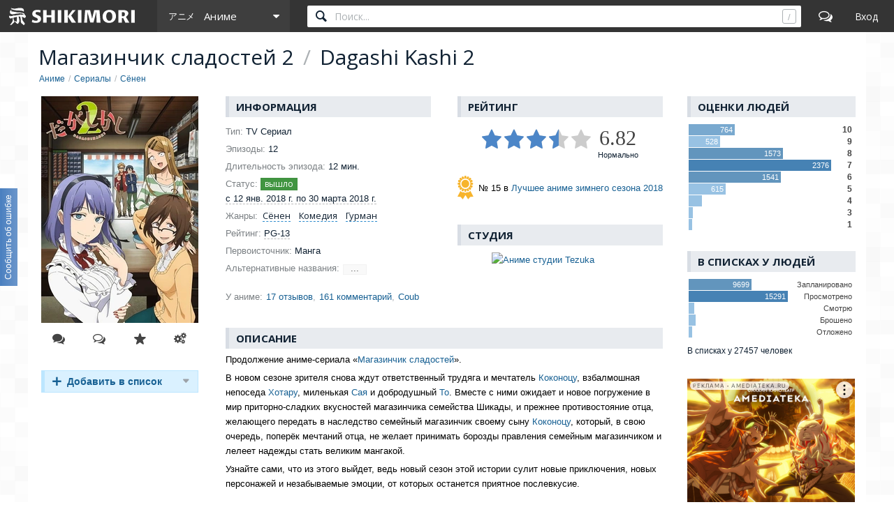

--- FILE ---
content_type: text/html; charset=utf-8
request_url: https://shikimori.one/animes/36049-dagashi-kashi-2
body_size: 15190
content:
<!DOCTYPE html><html data-color-mode="light"><head><meta charset="utf-8" /><meta content="IE=edge,chrome=1" http-equiv="X-UA-Compatible" /><meta content="width=device-width, initial-scale=1.0" name="viewport" /><link href="/favicon.ico" rel="icon" type="image/x-icon" /><link href="/favicons/favicon-16x16.png" rel="icon" sizes="16x16" type="image/png" /><link href="/favicons/favicon-32x32.png" rel="icon" sizes="32x32" type="image/png" /><link href="/favicons/favicon-96x96.png" rel="icon" sizes="96x96" type="image/png" /><link href="/favicons/favicon-192x192.png" rel="icon" sizes="192x192" type="image/png" /><link href="/favicons/manifest.json" rel="manifest" /><link href="/favicons/apple-touch-icon-57x57.png" rel="apple-touch-icon" sizes="57x57" /><link href="/favicons/apple-touch-icon-60x60.png" rel="apple-touch-icon" sizes="60x60" /><link href="/favicons/apple-touch-icon-72x72.png" rel="apple-touch-icon" sizes="72x72" /><link href="/favicons/apple-touch-icon-76x76.png" rel="apple-touch-icon" sizes="76x76" /><link href="/favicons/apple-touch-icon-114x114.png" rel="apple-touch-icon" sizes="114x114" /><link href="/favicons/apple-touch-icon-120x120.png" rel="apple-touch-icon" sizes="120x120" /><link href="/favicons/apple-touch-icon-144x144.png" rel="apple-touch-icon" sizes="144x144" /><link href="/favicons/apple-touch-icon-152x152.png" rel="apple-touch-icon" sizes="152x152" /><link href="/favicons/apple-touch-icon-180x180.png" rel="apple-touch-icon" sizes="180x180" /><link color="#123" href="/favicons/safari-pinned-tab.svg" rel="mask-icon" /><meta content="#000000" name="theme-color" /><meta content="#000000" name="msapplication-TileColor" /><meta content="/favicons/ms-icon-144x144.png" name="msapplication-TileImage" /><meta content="/favicons/browserconfig.xml" name="msapplication-config" /><link href="/favicons/opera-icon-228x228.png" rel="icon" sizes="228x228" /><link href="/search.xml" rel="search" title="shikimori.one" type="application/opensearchdescription+xml" /><link href="/yandex-tableau-widget-manifest.json" rel="yandex-tableau-widget" /><link href="https://mc.yandex.ru" rel="preconnect" /><link href="https://fonts.googleapis.com" rel="preconnect" /><link href="https://fonts.gstatic.com" rel="preconnect" /><link href="https://fonts.googleapis.com" rel="preconnect" /><link href="https://fonts.gstatic.com" rel="preconnect" /><link href="https://dere.shikimori.one" rel="preconnect" /><meta content="video.tv_show" property="og:type" /><meta content="Dagashi Kashi 2" property="og:title" /><meta content="Продолжение аниме-сериала «Магазинчик сладостей».
В новом сезоне зрителя снова ждут ответственный трудяга и мечтатель Коконоцу, взбалмошная непоседа Хотару, миленькая Сая и добродушный То. Вместе с ними ожидает и новое погружение в мир..." property="og:description" /><meta content="http://cdn.anime-recommend.ru/previews/36049.jpg" property="og:image" /><meta content="image/jpeg" property="og:image:type" /><meta content="1200" property="og:image:width" /><meta content="630" property="og:image:height" /><meta content="https://shikimori.one/animes/36049-dagashi-kashi-2" property="og:url" /><meta content="Шикимори" property="og:site_name" /><meta content="720" property="video:duration" /><meta content="2018-03-30" property="video:release_date" /><meta content="Комедия" property="video:tag" /><meta content="Гурман" property="video:tag" /><meta content="Сёнен" property="video:tag" /><meta content="summary_large_image" property="twitter:card" /><meta content="Dagashi Kashi 2" name="twitter:title" /><meta content="Продолжение аниме-сериала «Магазинчик сладостей».
В новом сезоне зрителя снова ждут ответственный трудяга и мечтатель Коконоцу, взбалмошная непоседа Хотару, миленькая Сая и добродушный То. Вместе с ними ожидает и новое погружение в мир..." name="twitter:description" /><meta content="http://cdn.anime-recommend.ru/previews/36049.jpg" name="twitter:image" /><meta content="Шикимори" name="twitter:site" /><title>Dagashi Kashi 2 / Аниме</title><meta content="Продолжение аниме-сериала «Магазинчик сладостей».
В новом сезоне зрителя снова ждут ответственный трудяга и мечтатель Коконоцу, взбалмошная непоседа Хотару, миленькая Сая и добродушный То. Вместе с ними ожидает и новое погружение в мир..." name="description" /><meta name="csrf-param" content="authenticity_token" />
<meta name="csrf-token" content="pk_zb-9aMfPSVrBQqNpltNFpKJUWh8JarLZ9xQi39z_egHl6dYiEx23Ea0KZoI190f-uxM0Pwr-5nEYiROHFtw" /><script nomodule="" src="/outdated-browser.js"></script><script async="" src="https://yandex.ru/ads/system/context.js"></script><link rel="stylesheet" href="/packs/css/vendors-0e6f18ae.css" media="all" data-turbolinks-track="reload" /><link rel="stylesheet" href="/assets/application-90aa92662fcbfe39b6ac335004e5bd7ac1bc0e62e71bda2f1e27e06d290f3ac2.css" media="all" data-turbolinks-track="reload" /><script src="/packs/js/vendors-890e80c958c315b84892.js" data-turbolinks-track="reload" defer="defer"></script>
<script src="/packs/js/application-40641ccbef78a3a189f9.js" data-turbolinks-track="reload" defer="defer"></script><script>(function(m,e,t,r,i,k,a){m[i]=m[i]||function(){(m[i].a=m[i].a||[]).push(arguments)};
m[i].l=1*new Date();
for (var j = 0; j < document.scripts.length; j++) {if (document.scripts[j].src === r) { return; }}
k=e.createElement(t),a=e.getElementsByTagName(t)[0],k.async=1,k.src=r,a.parentNode.insertBefore(k,a)})
(window, document, "script", "https://mc.yandex.ru/metrika/tag.js", "ym");

ym(99742226, 'init', {
    clickmap:true,
    trackLinks:true,
    accurateTrackBounce:true
});

document.addEventListener('DOMContentLoaded', function() {
  // для совместимости счётчиков с турболинками
  $(document).on('turbolinks:before-visit', function() {
    window.turbolinks_referer = location.href;
  });

  $(document).on('turbolinks:load', function() {
    if (window.turbolinks_referer) {
      if (window.ym) {
        window.ym(99742226, 'hit', location.href, $('title').html(), window.turbolinks_referer);
      }
      if (window.ga) {
        window.ga('send', 'pageview');
      }
    }
  });
});</script><script>window.yaContextCb = window.yaContextCb || []</script></head><body class="p-animes p-animes-show p-db_entries p-db_entries-show x1200" data-camo_url="https://camo-v3.shikimori.one/" data-env="production" data-faye_url="https://faye-v2.shikimori.one/" data-js_export_supervisor_keys="[&quot;polls&quot;]" data-locale="ru" data-localized_genres="ru" data-localized_names="ru" data-server_time="2026-01-22T04:09:46+03:00" data-user="{&quot;id&quot;:null,&quot;url&quot;:null,&quot;is_moderator&quot;:false,&quot;ignored_topics&quot;:[],&quot;ignored_users&quot;:[],&quot;is_day_registered&quot;:false,&quot;is_week_registered&quot;:false,&quot;is_comments_auto_collapsed&quot;:true,&quot;is_comments_auto_loaded&quot;:false}" id="animes_show"><style id="custom_css" type="text/css"></style><div id="outdated"></div><header class="l-top_menu-v2"><link href="/uploads/custom.css" rel="stylesheet" /><div class="menu-logo"><a class="logo-container" href="https://shikimori.one/" title="Шикимори"><div class="glyph"></div><div class="logo"></div></a><div class="menu-dropdown main"><span class="menu-icon trigger mobile" tabindex="-1"></span><span class="submenu-triangle icon-anime" tabindex="0"><span>Аниме</span></span><div class="submenu"><div class="legend">База данных</div><a class="icon-anime" href="https://shikimori.one/animes" tabindex="-1" title="Аниме">Аниме</a><a class="icon-manga" href="https://shikimori.one/mangas" tabindex="-1" title="Манга">Манга</a><a class="icon-ranobe" href="https://shikimori.one/ranobe" tabindex="-1" title="Ранобэ">Ранобэ</a><div class="legend">Сообщество</div><a class="icon-forum" href="https://shikimori.one/forum" tabindex="-1" title="Форум">Форум</a><a class="icon-clubs" href="https://shikimori.one/clubs" tabindex="-1" title="Клубы">Клубы</a><a class="icon-collections" href="https://shikimori.one/collections" tabindex="-1" title="Коллекции">Коллекции</a><a class="icon-critiques" href="https://shikimori.one/forum/critiques" tabindex="-1" title="Рецензии">Рецензии</a><a class="icon-articles" href="https://shikimori.one/articles" tabindex="-1" title="Статьи">Статьи</a><a class="icon-users" href="https://shikimori.one/users" tabindex="-1" title="Пользователи">Пользователи</a><div class="legend">Разное</div><a class="icon-contests" href="https://shikimori.one/contests" tabindex="-1" title="Турниры">Турниры</a><a class="icon-calendar" href="https://shikimori.one/ongoings" tabindex="-1" title="Календарь">Календарь</a><div class="legend">Информация</div><a class="icon-info" href="https://shikimori.one/about" tabindex="-1" title="О сайте">О сайте</a><a class="icon-socials" href="https://shikimori.one/forum/site/270099-my-v-sotsialnyh-setyah" tabindex="-1" title="Мы в соц. сетях">Мы в соц. сетях</a></div></div></div><div class="menu-icon search mobile"></div><div class="global-search" data-autocomplete_anime_url="https://shikimori.one/animes/autocomplete/v2" data-autocomplete_character_url="https://shikimori.one/characters/autocomplete/v2" data-autocomplete_manga_url="https://shikimori.one/mangas/autocomplete/v2" data-autocomplete_person_url="https://shikimori.one/people/autocomplete/v2" data-autocomplete_ranobe_url="https://shikimori.one/ranobe/autocomplete/v2" data-default-mode="anime" data-search_anime_url="https://shikimori.one/animes" data-search_character_url="https://shikimori.one/characters" data-search_manga_url="https://shikimori.one/mangas" data-search_person_url="https://shikimori.one/people" data-search_ranobe_url="https://shikimori.one/ranobe"><label class="field"><input placeholder="Поиск..." type="text" /><span class="clear" tabindex="-1"></span><span class="hotkey-marker"></span><span class="search-marker"></span></label><div class="search-results"><div class="inner"></div></div></div><a class="menu-icon forum desktop" href="https://shikimori.one/forum" title="Форум"></a><div class="menu-icon linkeable sign_in" data-href="https://shikimori.one/users/sign_in" data-text="Вход" title="Вход"></div></header><section class="l-page" itemscope="" itemtype="http://schema.org/Movie"><div><div class="menu-toggler"><div class="toggler"></div></div><header class="head"><meta content="Dagashi Kashi 2" itemprop="name" /><h1>Магазинчик сладостей 2 <span class="b-separator inline">/</span> Dagashi Kashi 2</h1><div class="b-breadcrumbs" itemscope="" itemtype="https://schema.org/BreadcrumbList"><span itemprop="itemListElement" itemscope="" itemtype="https://schema.org/ListItem"><a class="b-link" href="https://shikimori.one/animes" itemprop="item" title="Аниме"><span itemprop="name">Аниме</span></a><meta content="0" itemprop="position" /></span><span itemprop="itemListElement" itemscope="" itemtype="https://schema.org/ListItem"><a class="b-link" href="https://shikimori.one/animes/kind/tv" itemprop="item" title="Сериалы"><span itemprop="name">Сериалы</span></a><meta content="1" itemprop="position" /></span><span itemprop="itemListElement" itemscope="" itemtype="https://schema.org/ListItem"><a class="b-link" href="https://shikimori.one/animes?genre=27-Shounen" itemprop="item" title="Сёнен"><span itemprop="name">Сёнен</span></a><meta content="2" itemprop="position" /></span></div></header><div class="menu-slide-outer x199"><div class="menu-slide-inner"><div class="l-content"><div class="block"><meta content="https://shikimori.one/animes/36049-dagashi-kashi-2" itemprop="url" /><meta content="Dagashi Kashi 2" itemprop="headline" /><meta content="Магазинчик сладостей 2" itemprop="alternativeHeadline" /><meta content="2018-01-12" itemprop="dateCreated" /><div class="b-db_entry"><div class="c-image"><div class="cc block"><div class="c-poster"><div class="b-db_entry-poster b-image unprocessed" data-href="https://shikimori.one/uploads/poster/animes/36049/c7d12050c6f3908c2ffcf12f83df24f4.jpeg" data-poster_id="466809"><meta content="https://shikimori.one/uploads/poster/animes/36049/main_2x-add5967f756cde418dd154c5ada92e32.webp" itemprop="image" /><picture><source srcset="https://shikimori.one/uploads/poster/animes/36049/main-3e96054d193c609c82a2fc001e3dd5e6.webp, https://shikimori.one/uploads/poster/animes/36049/main_2x-add5967f756cde418dd154c5ada92e32.webp 2x" type="image/webp" /><img alt="Магазинчик сладостей 2" height="325" src="https://shikimori.one/uploads/poster/animes/36049/main_alt-dfeec16fb2757512e70a8ae731294e4e.jpeg" srcset="https://shikimori.one/uploads/poster/animes/36049/main_alt_2x-07dddda3d32dee84a75b22f9d8705642.jpeg 2x" width="225" /></picture><span class="marker"><span class="marker-text">416x600</span></span></div></div><div class="c-actions"><div class="b-subposter-actions"><a class="b-subposter-action new_comment b-tooltipped unprocessed to-process" data-direction="top" data-dynamic="day_registered" data-text="Комментировать" title="Комментировать"></a><a class="b-subposter-action new_review b-tooltipped unprocessed to-process" data-direction="top" data-dynamic="day_registered" data-text="Написать отзыв" href="https://shikimori.one/animes/36049-dagashi-kashi-2/reviews/new" title="Написать отзыв"></a><a class="b-subposter-action new_critique b-tooltipped unprocessed to-process" data-direction="top" data-dynamic="week_registered" data-text="Написать рецензию" href="https://shikimori.one/animes/36049-dagashi-kashi-2/critiques/new?critique%5Btarget_id%5D=36049&amp;critique%5Btarget_type%5D=Anime" title="Написать рецензию"></a><a class="b-subposter-action fav-add b-tooltipped unprocessed to-process" data-add_text="Добавить в избранное" data-direction="top" data-dynamic="authorized" data-kind="" data-remote="true" data-remove_text="Удалить из избранного" data-type="json" href="https://shikimori.one/api/favorites/Anime/36049"></a><a class="b-subposter-action edit b-tooltipped unprocessed to-process" data-direction="top" data-dynamic="authorized" data-text="Редактировать" href="https://shikimori.one/animes/36049-dagashi-kashi-2/edit" title="Редактировать"></a></div></div></div><div class="b-user_rate to-process anime-36049" data-dynamic="user_rate" data-entry="{&quot;id&quot;:36049,&quot;episodes&quot;:12,&quot;chapters&quot;:null,&quot;volumes&quot;:null}" data-extended="true" data-model="{&quot;id&quot;:null,&quot;user_id&quot;:null,&quot;target_id&quot;:36049,&quot;score&quot;:0,&quot;status&quot;:&quot;planned&quot;,&quot;episodes&quot;:0,&quot;created_at&quot;:null,&quot;updated_at&quot;:null,&quot;target_type&quot;:&quot;Anime&quot;,&quot;volumes&quot;:0,&quot;chapters&quot;:0,&quot;text&quot;:null,&quot;rewatches&quot;:0}" data-target_id="36049" data-target_type="Anime" data-track_user_rate="user_rate:anime:36049"></div></div><div class="c-about"><div class="cc"><div class="c-info-left"><div class="subheadline">Информация</div><div class="block"><div class="b-entry-info"><div class='line-container'> <div class='line'> <div class='key'>Тип:</div> <div class='value'>TV Сериал</div> </div> </div><div class='line-container'> <div class='line'> <div class='key'>Эпизоды:</div> <div class='value'>12</div> </div> </div><div class='line-container'> <div class='line'> <div class='key'>Длительность эпизода:</div> <div class='value'><span>12 мин.</span></div> </div> </div><div class='line-container'> <div class='line'> <div class='key'>Статус:</div> <div class='value'><span class="b-anime_status_tag released" data-text="вышло"></span>&nbsp;<span class="b-tooltipped dotted mobile unprocessed" data-direction="right" title="С 12 января 2018 г. по 30 марта 2018 г.">с 12 янв. 2018 г. по 30 марта 2018 г.</span></div> </div> </div><div class='line-container'> <div class='line'> <div class='key'>Жанры:</div> <div class='value'><a class="b-tag bubbled" data-href="https://shikimori.one/moderations/genre_v2s/27-Shounen/tooltip" data-predelay="350" href="https://shikimori.one/animes/genre/27-Shounen"><span class='genre-en'>Shounen</span><span class='genre-ru'>Сёнен</span></a><a class="b-tag bubbled" data-href="https://shikimori.one/moderations/genre_v2s/4-Comedy/tooltip" data-predelay="350" href="https://shikimori.one/animes/genre/4-Comedy"><span class='genre-en'>Comedy</span><span class='genre-ru'>Комедия</span></a><a class="b-tag bubbled" data-href="https://shikimori.one/moderations/genre_v2s/543-Gourmet/tooltip" data-predelay="350" href="https://shikimori.one/animes/genre/543-Gourmet"><span class='genre-en'>Gourmet</span><span class='genre-ru'>Гурман</span></a></div> </div> </div><div class='line-container'> <div class='line'> <div class='key'>Рейтинг:</div> <div class='value'><span class="b-tooltipped dotted mobile unprocessed" data-direction="right" title="PG-13 - Детям до 13 лет просмотр не желателен">PG-13</span></div> </div> </div><div class='line-container'> <div class='line'> <div class='key'>Первоисточник:</div> <div class='value'>Манга</div> </div> </div><div class='line-container'> <div class='line'> <div class='key'>Альтернативные названия:</div> <div class='value'><span class="other-names to-process" data-clickloaded-url="https://shikimori.one/animes/36049-dagashi-kashi-2/other_names" data-dynamic="clickloaded"><span>···</span></span></div> </div> </div><div class="additional-links"><div class="line-container"><div class="key">У аниме:</div><span class="linkeable" data-href="https://shikimori.one/animes/36049-dagashi-kashi-2/reviews">17 отзывов</span><span class="linkeable" data-href="https://shikimori.one/forum/animanga/anime-36049-dagashi-kashi-2/223735-obsuzhdenie-anime">161 комментарий</span><span class="linkeable" data-href="https://shikimori.one/animes/36049-dagashi-kashi-2/coub">Coub</span></div></div></div></div></div><div class="c-info-right"><div class="block" itemprop="aggregateRating" itemscope="" itemtype="http://schema.org/AggregateRating"><div class="subheadline m5">Рейтинг</div><div class="scores"><meta content="10" itemprop="bestRating" /><meta content="6.82" itemprop="ratingValue" /><meta content="30102" itemprop="ratingCount" /><div class="b-rate"><div class="stars-container"><div class="hoverable-trigger"></div><div class="stars score score-7"></div><div class="stars hover"></div><div class="stars background"></div></div><div class="text-score"><div class="score-value score-7">6.82</div><div class="score-notice">Нормально</div></div></div></div></div><div class="block contest_winners"><div class="medal"></div><div class="winners"><div class="winner">№ 15 в <a class="b-link" href="https://shikimori.one/contests/106-luchshee-anime-zimnego-sezona-2018" title="Лучшее аниме зимнего сезона 2018">Лучшее аниме зимнего сезона 2018</a></div></div></div><div class="block"><div class="subheadline">Студия</div><div class="block"><a href="https://shikimori.one/animes/studio/200-Tezuka-Productions" title="Аниме студии Tezuka"><img alt="Аниме студии Tezuka" class="studio-logo" src="https://shikimori.one/system/studios/original/200.gif?1312165075" /></a></div></div></div></div></div><div class="c-description"><div class="subheadline m5">Описание</div><div class="block"><div class="description-current"><div class="text" itemprop="description"><div class="b-text_with_paragraphs">Продолжение аниме-сериала «<a href="https://shikimori.one/animes/y31636-dagashi-kashi" title="Dagashi Kashi" class="bubbled b-link" data-tooltip_url="https://shikimori.one/animes/y31636-dagashi-kashi/tooltip" data-attrs="{&quot;id&quot;:31636,&quot;type&quot;:&quot;anime&quot;,&quot;name&quot;:&quot;Dagashi Kashi&quot;,&quot;russian&quot;:&quot;Магазинчик сладостей&quot;}">Магазинчик сладостей</a>».<br>В новом сезоне зрителя снова ждут ответственный трудяга и мечтатель <a href="https://shikimori.one/characters/133651-kokonotsu-shikada" title="Kokonotsu Shikada" class="bubbled b-link" data-tooltip_url="https://shikimori.one/characters/133651-kokonotsu-shikada/tooltip" data-attrs="{&quot;id&quot;:133651,&quot;type&quot;:&quot;character&quot;,&quot;name&quot;:&quot;Kokonotsu Shikada&quot;,&quot;russian&quot;:&quot;Коконоцу Шикада&quot;}">Коконоцу</a>, взбалмошная непоседа <a href="https://shikimori.one/characters/128130-hotaru-shidare" title="Hotaru Shidare" class="bubbled b-link" data-tooltip_url="https://shikimori.one/characters/128130-hotaru-shidare/tooltip" data-attrs="{&quot;id&quot;:128130,&quot;type&quot;:&quot;character&quot;,&quot;name&quot;:&quot;Hotaru Shidare&quot;,&quot;russian&quot;:&quot;Хотару Шидарэ&quot;}">Хотару</a>, миленькая <a href="https://shikimori.one/characters/133654-saya-endou" title="Saya Endou" class="bubbled b-link" data-tooltip_url="https://shikimori.one/characters/133654-saya-endou/tooltip" data-attrs="{&quot;id&quot;:133654,&quot;type&quot;:&quot;character&quot;,&quot;name&quot;:&quot;Saya Endou&quot;,&quot;russian&quot;:&quot;Сая Эндо&quot;}">Сая</a> и добродушный <a href="https://shikimori.one/characters/133653-tou-endou" title="Tou Endou" class="bubbled b-link" data-tooltip_url="https://shikimori.one/characters/133653-tou-endou/tooltip" data-attrs="{&quot;id&quot;:133653,&quot;type&quot;:&quot;character&quot;,&quot;name&quot;:&quot;Tou Endou&quot;,&quot;russian&quot;:&quot;То Эндо&quot;}">То</a>. Вместе с ними ожидает и новое погружение в мир приторно-сладких вкусностей магазинчика семейства Шикады, и прежнее противостояние отца, желающего передать в наследство семейный магазинчик своему сыну <a href="https://shikimori.one/characters/133651-kokonotsu-shikada" title="Kokonotsu Shikada" class="bubbled b-link" data-tooltip_url="https://shikimori.one/characters/133651-kokonotsu-shikada/tooltip" data-attrs="{&quot;id&quot;:133651,&quot;type&quot;:&quot;character&quot;,&quot;name&quot;:&quot;Kokonotsu Shikada&quot;,&quot;russian&quot;:&quot;Коконоцу Шикада&quot;}">Коконоцу</a>, который, в свою очередь, поперёк мечтаний отца, не желает принимать борозды правления семейным магазинчиком и лелеет надежды стать великим мангакой.<br>Узнайте сами, что из этого выйдет, ведь новый сезон этой истории сулит новые приключения, новых персонажей и незабываемые эмоции, от которых останется приятное послевкусие.</div></div><div class="b-source"><div class="contributors"><div class="key">Автор:</div><div class="b-user16"><a href="https://shikimori.one/incident" title="incident"><img alt="incident" src="https://shikimori.one/system/users/x16/296690.png?1618752500" srcset="https://shikimori.one/system/users/x32/296690.png?1618752500 2x" /><span>incident</span></a></div></div></div></div></div></div></div><div class="resources-loader to-process b-ajax" data-dynamic="postloaded" data-postloaded-url="https://shikimori.one/animes/36049-dagashi-kashi-2/resources"></div></div><div class="to-process" data-ad_css_class="spns_yd_970x90" data-ad_html="&lt;div class=&quot;b-spns-yd_970x90&quot;&gt;&lt;center&gt;&lt;div id=&#39;yd_970x90&#39;&gt;&lt;/div&gt; &lt;script&gt; window.yaContextCb.push(()=&gt;{ Ya.adfoxCode.create({ ownerId: 697480, containerId: &#39;yd_970x90&#39;, params: { p1: &#39;dlnch&#39;, p2: &#39;y&#39; } }) }) &lt;/script&gt;&lt;/center&gt;&lt;/div&gt;" data-ad_params="{&quot;blockId&quot;:null,&quot;renderTo&quot;:&quot;yd_970x90&quot;,&quot;async&quot;:true}" data-ad_provider="yandex_direct" data-dynamic="desktop_ad" data-platform="desktop"></div><div class="block"><div class="b-reviews_navigation" data-fetch_url_base="https://shikimori.one/animes/36049-dagashi-kashi-2/reviews" data-initial_opinion="" data-initial_page="1" data-is_preview=""><div class="navigation-container"><a class="navigation-node navigation-node-all is-active" data-opinion="" href="https://shikimori.one/animes/36049-dagashi-kashi-2/reviews"><div class="label"><span>Все отзывы</span></div><div class="count">17</div></a><a class="navigation-node navigation-node-positive" data-ellispsis-allowed="" data-opinion="positive" href="https://shikimori.one/animes/36049-dagashi-kashi-2/reviews/positive"><div class="label"><span>Положительные</span></div><div class="count">4</div></a><a class="navigation-node navigation-node-neutral" data-opinion="neutral" href="https://shikimori.one/animes/36049-dagashi-kashi-2/reviews/neutral"><div class="label"><span>Нейтральные</span></div><div class="count">6</div></a><a class="navigation-node navigation-node-negative" data-ellispsis-allowed="" data-opinion="negative" href="https://shikimori.one/animes/36049-dagashi-kashi-2/reviews/negative"><div class="label"><span>Отрицательные</span></div><div class="count">7</div></a></div><div class="content-container"><div class="content-node is-active b-ajax" data-opinion=""></div><div class="content-node b-ajax" data-opinion="positive"></div><div class="content-node b-ajax" data-opinion="neutral"></div><div class="content-node b-ajax" data-opinion="negative"></div></div></div></div><div class="subheadline"><a href="https://shikimori.one/forum/animanga/anime-36049-dagashi-kashi-2/223735-obsuzhdenie-anime" title="Все комментарии">Комментарии<div class="count">161</div></a></div><div class="to-process" data-dynamic="topic" data-faye="[&quot;/topic-223735&quot;]"><div class="b-comments"><div class="comments-hider">Скрыть 158 комментариев</div><div class="comments-expander">Показать 158 комментариев</div><div class="comments-collapser hidden">свернуть</div><div class="comments-loader to-process" data-clickloaded-url-template="https://shikimori.one/comments/fetch/10807197/Topic/223735/SKIP/10" data-count="158" data-dynamic="clickloaded" data-limit="10" data-skip="3">Загрузить ещё 10 из 158 комментариев</div><div class="b-comment to-process" data-appear_type="comment" data-dynamic="comment" data-selection_boundary="" data-track_comment="10807197" data-user_id="1184350" data-user_nickname="Tare1ka" id="10807197" itemprop="comment" itemscope="" itemtype="http://schema.org/Comment"><a name="comment-10807197"></a><div class="inner"><span class="item-quote-mobile to-process" data-dynamic="day_registered" data-text="Цитировать" title="Цитировать"></span><span class="item-mobile to-process" data-dynamic="day_registered" title="Действия"></span><aside class="markers"><div class="b-offtopic_marker active" data-action="https://shikimori.one/api/v2/abuse_requests/offtopic?comment_id=10807197" data-confirm="Снять метку оффтопика?" data-method="post" data-remote="true" data-text="оффтоп" data-type="json" style="display: none;" title="Снять метку оффтопика"></div><div class="b-new_marker" data-appear_url="https://shikimori.one/api/appears" data-text="новое"></div></aside><aside class="buttons"><div class="main-controls"><span class="item-quote to-process" data-dynamic="day_registered" data-text="Цитировать" title="Цитировать"></span><span class="item-reply to-process" data-dynamic="day_registered" data-text="Ответить" title="Ответить"></span><span class="item-edit" data-action="https://shikimori.one/comments/10807197/edit" data-remote="true" data-text="Редактировать" data-type="html" title="Редактировать"></span><span class="item-delete" data-text="Удалить" title="Удалить"></span><span class="item-moderation" data-text="На модерацию" title="На модерацию"></span><span class="item-cancel" data-text="Отмена" title="Отмена"></span></div><div class="delete-controls"><span class="item-delete-confirm" data-action="https://shikimori.one/api/comments/10807197" data-method="delete" data-remote="true" data-text="Удалить" data-type="json" title="Удалить"></span><span class="item-delete-cancel" data-text="Отмена" title="Отмена"></span></div><div class="moderation-controls"><span class="item-ban b-tooltipped unprocessed" data-action="https://shikimori.one/moderations/bans/new?ban%5Bcomment_id%5D=10807197&amp;ban%5Buser_id%5D=1184350" data-direction="top" data-method="get" data-remote="true" data-text="Забанить" data-type="html" title="Забанить"></span><span class="item-abuse b-tooltipped unprocessed" data-action="https://shikimori.one/api/v2/abuse_requests/abuse?comment_id=10807197" data-direction="top" data-method="post" data-reason-prompt="Уточни, что за нарушение (заполнять не обязательно)" data-remote="true" data-text="Нарушение правил" data-type="json" title="Нарушение правил"></span><span class="item-spoiler b-tooltipped unprocessed" data-action="https://shikimori.one/api/v2/abuse_requests/spoiler?comment_id=10807197" data-direction="top" data-method="post" data-reason-prompt="Уточни, что именно является спойлером (заполнять не обязательно)" data-remote="true" data-text="Это спойлер" data-type="json" title="Это спойлер"></span><span class="item-offtopic b-tooltipped unprocessed" data-action="https://shikimori.one/api/v2/abuse_requests/offtopic?comment_id=10807197" data-confirm-add="Добавить метку оффтопика?" data-confirm-remove="Снять метку оффтопика?" data-direction="top" data-method="post" data-remote="true" data-text="Это оффтопик" data-text-alt="Это не оффтопик" data-type="json" title="Это оффтопик"></span><span class="item-summary b-tooltipped unprocessed" data-action="https://shikimori.one/api/v2/abuse_requests/convert_review?comment_id=10807197" data-confirm-add="Добавить метку отзыва?" data-direction="top" data-method="post" data-remote="true" data-text="Это отзыв" data-type="json" title="Это отзыв"></span><span class="item-moderation-cancel" data-text="Отмена" title="Отмена"></span></div></aside><header><span class="linkeable" data-href="https://shikimori.one/Tare1ka"><img alt="Tare1ka" src="https://shikimori.one/system/users/x48/1184350.png?1742012951" srcset="https://shikimori.one/system/users/x80/1184350.png?1742012951 2x" /></span><div class="name-date"><a class="name" href="https://shikimori.one/Tare1ka" itemprop="creator" tabindex="-1">Tare1ka</a><span class="time"><time datetime="2024-07-15T07:44:38+03:00" itemprop="dateCreated">15 июля 2024</time><span class="hash" data-url="https://shikimori.one/comments/10807197">#</span></span></div></header><div class="body" itemprop="text">крутое аниме, было и весело и грустно</div><div class="b-appear_marker appear-comment-10807197"></div></div></div><div class="b-comment to-process" data-appear_type="comment" data-dynamic="comment" data-selection_boundary="" data-track_comment="11118680" data-user_id="1434782" data-user_nickname="Lena(2x2)" id="11118680" itemprop="comment" itemscope="" itemtype="http://schema.org/Comment"><a name="comment-11118680"></a><div class="inner" data-check_height=""><span class="item-quote-mobile to-process" data-dynamic="day_registered" data-text="Цитировать" title="Цитировать"></span><span class="item-mobile to-process" data-dynamic="day_registered" title="Действия"></span><aside class="markers"><div class="b-offtopic_marker active" data-action="https://shikimori.one/api/v2/abuse_requests/offtopic?comment_id=11118680" data-confirm="Снять метку оффтопика?" data-method="post" data-remote="true" data-text="оффтоп" data-type="json" style="display: none;" title="Снять метку оффтопика"></div><div class="b-new_marker" data-appear_url="https://shikimori.one/api/appears" data-text="новое"></div></aside><aside class="buttons"><div class="main-controls"><span class="item-quote to-process" data-dynamic="day_registered" data-text="Цитировать" title="Цитировать"></span><span class="item-reply to-process" data-dynamic="day_registered" data-text="Ответить" title="Ответить"></span><span class="item-edit" data-action="https://shikimori.one/comments/11118680/edit" data-remote="true" data-text="Редактировать" data-type="html" title="Редактировать"></span><span class="item-delete" data-text="Удалить" title="Удалить"></span><span class="item-moderation" data-text="На модерацию" title="На модерацию"></span><span class="item-cancel" data-text="Отмена" title="Отмена"></span></div><div class="delete-controls"><span class="item-delete-confirm" data-action="https://shikimori.one/api/comments/11118680" data-method="delete" data-remote="true" data-text="Удалить" data-type="json" title="Удалить"></span><span class="item-delete-cancel" data-text="Отмена" title="Отмена"></span></div><div class="moderation-controls"><span class="item-ban b-tooltipped unprocessed" data-action="https://shikimori.one/moderations/bans/new?ban%5Bcomment_id%5D=11118680&amp;ban%5Buser_id%5D=1434782" data-direction="top" data-method="get" data-remote="true" data-text="Забанить" data-type="html" title="Забанить"></span><span class="item-abuse b-tooltipped unprocessed" data-action="https://shikimori.one/api/v2/abuse_requests/abuse?comment_id=11118680" data-direction="top" data-method="post" data-reason-prompt="Уточни, что за нарушение (заполнять не обязательно)" data-remote="true" data-text="Нарушение правил" data-type="json" title="Нарушение правил"></span><span class="item-spoiler b-tooltipped unprocessed" data-action="https://shikimori.one/api/v2/abuse_requests/spoiler?comment_id=11118680" data-direction="top" data-method="post" data-reason-prompt="Уточни, что именно является спойлером (заполнять не обязательно)" data-remote="true" data-text="Это спойлер" data-type="json" title="Это спойлер"></span><span class="item-offtopic b-tooltipped unprocessed" data-action="https://shikimori.one/api/v2/abuse_requests/offtopic?comment_id=11118680" data-confirm-add="Добавить метку оффтопика?" data-confirm-remove="Снять метку оффтопика?" data-direction="top" data-method="post" data-remote="true" data-text="Это оффтопик" data-text-alt="Это не оффтопик" data-type="json" title="Это оффтопик"></span><span class="item-summary b-tooltipped unprocessed" data-action="https://shikimori.one/api/v2/abuse_requests/convert_review?comment_id=11118680" data-confirm-add="Добавить метку отзыва?" data-direction="top" data-method="post" data-remote="true" data-text="Это отзыв" data-type="json" title="Это отзыв"></span><span class="item-moderation-cancel" data-text="Отмена" title="Отмена"></span></div></aside><header><span class="linkeable" data-href="https://shikimori.one/Lena(2x2)"><img alt="Lena(2x2)" src="https://shikimori.one/system/users/x48/1434782.png?1767897949" srcset="https://shikimori.one/system/users/x80/1434782.png?1767897949 2x" /></span><div class="name-date"><a class="name" href="https://shikimori.one/Lena(2x2)" itemprop="creator" tabindex="-1">Lena(2x2)</a><span class="time"><time datetime="2024-11-18T17:27:05+03:00" itemprop="dateCreated">18 ноября 2024</time><span class="hash" data-url="https://shikimori.one/comments/11118680">#</span></span></div></header><div class="body" itemprop="text">Теперь вспомнил почему дропнул этот сезон 7 лет назад, тут бесячий вид фансервиса <span class="b-spoiler_inline to-process" data-dynamic="spoiler_inline" tabindex="0"><span>Гг смотрит на попу героини, получает по яйцам  но от другой.</span></span><br class="br"><br class="br">Меня такой вид фансервиса раздражает , в целом за 4 серии уже могу сказать что похуже 1 сезона. В 1 сезоне как то Жгг больше раскрыта,и там так фансервис не выпирал.<br class="br"><br class="br">Досмотрел, в целом лишь немного хуже 1 сезона, с другой стороны то что серии короче это хорошо, в целом зашло.<br class="br"><br class="br">Думал 6 поставить, но вспомнил что 1 сезон вообще оценён на 8/10. В итоге 7/10 и то из за фансервиса, если закрыть глаза в целом годный сериал.</div><div class="b-appear_marker appear-comment-11118680"></div></div></div><div class="b-comment to-process" data-appear_type="comment" data-dynamic="comment" data-selection_boundary="" data-track_comment="11700723" data-user_id="58482" data-user_nickname="каркуша" id="11700723" itemprop="comment" itemscope="" itemtype="http://schema.org/Comment"><a name="comment-11700723"></a><div class="inner"><span class="item-quote-mobile to-process" data-dynamic="day_registered" data-text="Цитировать" title="Цитировать"></span><span class="item-mobile to-process" data-dynamic="day_registered" title="Действия"></span><aside class="markers"><div class="b-offtopic_marker active" data-action="https://shikimori.one/api/v2/abuse_requests/offtopic?comment_id=11700723" data-confirm="Снять метку оффтопика?" data-method="post" data-remote="true" data-text="оффтоп" data-type="json" style="display: none;" title="Снять метку оффтопика"></div><div class="b-new_marker" data-appear_url="https://shikimori.one/api/appears" data-text="новое"></div></aside><aside class="buttons"><div class="main-controls"><span class="item-quote to-process" data-dynamic="day_registered" data-text="Цитировать" title="Цитировать"></span><span class="item-reply to-process" data-dynamic="day_registered" data-text="Ответить" title="Ответить"></span><span class="item-edit" data-action="https://shikimori.one/comments/11700723/edit" data-remote="true" data-text="Редактировать" data-type="html" title="Редактировать"></span><span class="item-delete" data-text="Удалить" title="Удалить"></span><span class="item-moderation" data-text="На модерацию" title="На модерацию"></span><span class="item-cancel" data-text="Отмена" title="Отмена"></span></div><div class="delete-controls"><span class="item-delete-confirm" data-action="https://shikimori.one/api/comments/11700723" data-method="delete" data-remote="true" data-text="Удалить" data-type="json" title="Удалить"></span><span class="item-delete-cancel" data-text="Отмена" title="Отмена"></span></div><div class="moderation-controls"><span class="item-ban b-tooltipped unprocessed" data-action="https://shikimori.one/moderations/bans/new?ban%5Bcomment_id%5D=11700723&amp;ban%5Buser_id%5D=58482" data-direction="top" data-method="get" data-remote="true" data-text="Забанить" data-type="html" title="Забанить"></span><span class="item-abuse b-tooltipped unprocessed" data-action="https://shikimori.one/api/v2/abuse_requests/abuse?comment_id=11700723" data-direction="top" data-method="post" data-reason-prompt="Уточни, что за нарушение (заполнять не обязательно)" data-remote="true" data-text="Нарушение правил" data-type="json" title="Нарушение правил"></span><span class="item-spoiler b-tooltipped unprocessed" data-action="https://shikimori.one/api/v2/abuse_requests/spoiler?comment_id=11700723" data-direction="top" data-method="post" data-reason-prompt="Уточни, что именно является спойлером (заполнять не обязательно)" data-remote="true" data-text="Это спойлер" data-type="json" title="Это спойлер"></span><span class="item-offtopic b-tooltipped unprocessed" data-action="https://shikimori.one/api/v2/abuse_requests/offtopic?comment_id=11700723" data-confirm-add="Добавить метку оффтопика?" data-confirm-remove="Снять метку оффтопика?" data-direction="top" data-method="post" data-remote="true" data-text="Это оффтопик" data-text-alt="Это не оффтопик" data-type="json" title="Это оффтопик"></span><span class="item-summary b-tooltipped unprocessed" data-action="https://shikimori.one/api/v2/abuse_requests/convert_review?comment_id=11700723" data-confirm-add="Добавить метку отзыва?" data-direction="top" data-method="post" data-remote="true" data-text="Это отзыв" data-type="json" title="Это отзыв"></span><span class="item-moderation-cancel" data-text="Отмена" title="Отмена"></span></div></aside><header><span class="linkeable" data-href="https://shikimori.one/%D0%BA%D0%B0%D1%80%D0%BA%D1%83%D1%88%D0%B0"><img alt="каркуша" src="https://shikimori.one/system/users/x48/58482.png?1699770778" srcset="https://shikimori.one/system/users/x80/58482.png?1699770778 2x" /></span><div class="name-date"><a class="name" href="https://shikimori.one/%D0%BA%D0%B0%D1%80%D0%BA%D1%83%D1%88%D0%B0" itemprop="creator" tabindex="-1">каркуша</a><span class="time"><time datetime="2025-05-28T11:41:57+03:00" itemprop="dateCreated">28 мая 2025</time><span class="hash" data-url="https://shikimori.one/comments/11700723">#</span></span></div></header><div class="body" itemprop="text"><a href="https://shikimori.one/comments/8191308" class="b-mention bubbled" data-attrs="{&quot;id&quot;:8191308,&quot;type&quot;:&quot;comment&quot;,&quot;userId&quot;:1044554,&quot;text&quot;:&quot;Artur Zakirov3&quot;}"><s>@</s><span>Artur Zakirov3</span></a>, к мусорной еде у нее романтические чувства.</div><div class="b-appear_marker appear-comment-11700723"></div></div></div></div><div class="editor-container"><div class="b-options-floated"><span class="action return-to-reply">назад</span></div><div class="subheadline">Твой комментарий</div><form class="simple_form b-form new_comment" data-type="json" novalidate="novalidate" action="/api/comments" accept-charset="UTF-8" data-remote="true" method="post"><input type="hidden" name="authenticity_token" value="YXyxzjhEPfYsV0Np6riR4etFeY5y2rm12P-XQlPYcKMgzJKIVpP-UMi0Cok0xC7jbyxSCMSC3Wpthw7_ttd1IQ" autocomplete="off" /><input name="frontend" type="hidden" value="true" /><div class="b-input hidden comment_commentable_id"><input class="hidden" autocomplete="off" type="hidden" value="223735" name="comment[commentable_id]" /></div><div class="b-input hidden comment_commentable_type"><input class="hidden" autocomplete="off" type="hidden" value="Topic" name="comment[commentable_type]" /></div><div class="b-input hidden comment_is_offtopic"><input class="hidden" autocomplete="off" type="hidden" value="false" name="comment[is_offtopic]" /></div><div class="b-shiki_editor to-process shiki_editor-selector" data-dynamic="shiki_editor" data-field_name="comment[body]"><div class="controls"><aside class="buttons"><div class="editor-controls"><span class="editor-bold b-tooltipped unprocessed" data-direction="top" title="Жирный"></span><span class="editor-italic b-tooltipped unprocessed" data-direction="top" title="Курсив"></span><span class="editor-underline b-tooltipped unprocessed" data-direction="top" title="Подчёркнутый"></span><span class="editor-strike b-tooltipped unprocessed" data-direction="top" title="Зачёркнутый"></span><span class="editor-link b-tooltipped unprocessed" data-direction="top" title="Ссылка"></span><span class="editor-image b-tooltipped unprocessed" data-direction="top" title="Ссылка на картинку"></span><span class="editor-quote b-tooltipped unprocessed" data-direction="top" title="Цитата"></span><span class="editor-spoiler b-tooltipped unprocessed" data-direction="top" title="Спойлер"></span><label class="editor-file b-tooltipped unprocessed" data-direction="top" title="Загрузить изображение"><input type="file" /></label><span class="editor-smiley b-tooltipped unprocessed" data-direction="top" title="Смайлик"></span></div></aside><aside class="markers"><div class="b-offtopic_marker active off" data-text="оффтоп"></div></aside></div><div class="smileys hidden" data-href="https://shikimori.one/comments/smileys"><div class="ajax-loading" title="Загрузка..."></div></div><div class="links hidden hidden-block"><label><input type="radio" name="link_type" value="url" data-placeholder="Укажи адрес страницы..." /><span>ссылка</span></label><label><input type="radio" name="link_type" value="anime" data-placeholder="Укажи название аниме..." data-autocomplete="https://shikimori.one/animes/autocomplete" /><span>аниме</span></label><label><input type="radio" name="link_type" value="manga" data-placeholder="Укажи название манги..." data-autocomplete="https://shikimori.one/mangas/autocomplete" /><span>манга</span></label><label><input type="radio" name="link_type" value="ranobe" data-placeholder="Укажи название ранобэ..." data-autocomplete="https://shikimori.one/ranobe/autocomplete" /><span>ранобэ</span></label><label><input type="radio" name="link_type" value="character" data-placeholder="Укажи имя персонажа..." data-autocomplete="https://shikimori.one/characters/autocomplete" /><span>персонаж</span></label><label><input type="radio" name="link_type" value="person" data-placeholder="Укажи имя человека..." data-autocomplete="https://shikimori.one/people/autocomplete" /><span>человек</span></label><div class="input-container"><input type="text" name="link_value" value="" class="link-value ac_input" /><div class="b-button ok" data-type="links">OK</div></div></div><div class="images hidden hidden-block"><span>Вставка изображения:</span><div class="input-container"><input type="text" name="image_value" value="" class="link-value" placeholder="Укажи адрес картинки..." /><div class="b-button ok" data-type="images">OK</div></div></div><div class="quotes hidden hidden-block"><span>Цитирование пользователя:</span><div class="input-container"><input type="text" name="quote_value" value="" class="link-value ac_input" placeholder="Укажи имя пользователя..." data-autocomplete="https://shikimori.one/users/autocomplete" /><div class="b-button ok" data-type="quotes">OK</div></div></div><div class="b-upload_progress"><div class="bar"></div></div><div class="body"><div class="editor"><div class="b-input text required comment_body"><label class="text required control-label"><abbr title="Обязательное поле">*</abbr> Текст</label><textarea class="text required editor-area" placeholder="Текст комментария" tabindex="0" data-upload_url="https://shikimori.one/api/user_images?linked_type=Comment" data-item_type="comment" name="comment[body]">
</textarea></div></div><div class="preview"></div></div><footer><input type="submit" name="commit" value="Написать" id="submit_398589.2068187934" class="btn-primary btn-submit btn" data-disable-with="Отправка&#133;" autocomplete="off" tabindex="0" /><div class="unpreview" tabindex="0">Вернуться к редактированию</div><div class="b-button preview" data-preview_url="https://shikimori.one/comments/preview" tabindex="0">Предпросмотр</div><div class="hide">Скрыть</div><div class="about-bb_codes"><a href="https://shikimori.one/bb_codes" target="_blaNK">примеры BBCode</a></div></footer></div></form></div></div></div><aside class="l-menu"><div class="b-animes-menu"><div class="block"><div class="subheadline">Оценки людей</div><div data-bar="horizontal" data-stats="[[&quot;10&quot;,764],[&quot;9&quot;,528],[&quot;8&quot;,1573],[&quot;7&quot;,2376],[&quot;6&quot;,1541],[&quot;5&quot;,615],[&quot;4&quot;,216],[&quot;3&quot;,75],[&quot;2&quot;,36],[&quot;1&quot;,55]]" id="rates_scores_stats"></div></div><div class="block"><div class="subheadline">В списках у людей</div><div data-bar="horizontal" data-entry_type="anime" data-stats="[[&quot;planned&quot;,9699],[&quot;completed&quot;,15291],[&quot;watching&quot;,913],[&quot;dropped&quot;,1044],[&quot;on_hold&quot;,510]]" id="rates_statuses_stats"></div><div class="total-rates">В списках у 27457 человек</div></div><div class="to-process" data-ad_css_class="spns_yd_240x400" data-ad_html="&lt;div class=&quot;b-spns-yd_240x400&quot;&gt;&lt;center&gt;&lt;div id=&#39;yd_240x400&#39;&gt;&lt;/div&gt; &lt;script&gt; window.yaContextCb.push(()=&gt;{ Ya.adfoxCode.create({ ownerId: 697480, containerId: &#39;yd_240x400&#39;, params: { p1: &#39;dlnca&#39;, p2: &#39;hiut&#39; } }) }) &lt;/script&gt;&lt;/center&gt;&lt;/div&gt;" data-ad_params="{&quot;blockId&quot;:null,&quot;renderTo&quot;:&quot;yd_240x400&quot;,&quot;async&quot;:true}" data-ad_provider="yandex_direct" data-dynamic="desktop_ad" data-platform="desktop"></div><div class="b-favoured"><div class="subheadline"><div class="linkeable" data-href="https://shikimori.one/animes/36049-dagashi-kashi-2/favoured">В избранном<div class="count">52</div></div></div><div class="cc"><div class="b-user c-column avatar" id="947055"><a class="avatar" href="https://shikimori.one/HittingHawk" title="HittingHawk"><img alt="HittingHawk" src="https://shikimori.one/system/users/x32/947055.png?1623180381" srcset="https://shikimori.one/system/users/x64/947055.png?1623180381 2x" /></a></div><div class="b-user c-column avatar" id="303160"><a class="avatar" href="https://shikimori.one/qumi" title="qumi"><img alt="qumi" src="https://shikimori.one/system/users/x32/303160.png?1526714086" srcset="https://shikimori.one/system/users/x64/303160.png?1526714086 2x" /></a></div><div class="b-user c-column avatar" id="100496"><a class="avatar" href="https://shikimori.one/shida0" title="shida0"><img alt="shida0" src="https://shikimori.one/system/users/x32/100496.png?1675438829" srcset="https://shikimori.one/system/users/x64/100496.png?1675438829 2x" /></a></div><div class="b-user c-column avatar" id="625223"><a class="avatar" href="https://shikimori.one/SteelDJ" title="SteelDJ"><img alt="SteelDJ" src="https://shikimori.one/system/users/x32/625223.png?1605220690" srcset="https://shikimori.one/system/users/x64/625223.png?1605220690 2x" /></a></div><div class="b-user c-column avatar" id="93191"><a class="avatar" href="https://shikimori.one/torrnadoss" title="torrnadoss"><img alt="torrnadoss" src="https://shikimori.one/system/users/x32/93191.png?1465436119" srcset="https://shikimori.one/system/users/x64/93191.png?1465436119 2x" /></a></div><div class="b-user c-column avatar" id="330821"><a class="avatar" href="https://shikimori.one/vjftk+695" title="vjftk 695"><img alt="vjftk 695" src="https://shikimori.one/system/users/x32/330821.png?1523357512" srcset="https://shikimori.one/system/users/x64/330821.png?1523357512 2x" /></a></div><div class="b-user c-column avatar" id="1379068"><a class="avatar" href="https://shikimori.one/vova_1864" title="vova_1864"><img alt="vova_1864" src="https://shikimori.one/system/users/x32/1379068.png?1697288244" srcset="https://shikimori.one/system/users/x64/1379068.png?1697288244 2x" /></a></div><div class="b-user c-column avatar" id="618512"><a class="avatar" href="https://shikimori.one/w1nd_of_changes" title="w1nd_of_changes"><img alt="w1nd_of_changes" src="https://shikimori.one/system/users/x32/618512.png?1576554898" srcset="https://shikimori.one/system/users/x64/618512.png?1576554898 2x" /></a></div><div class="b-user c-column avatar" id="261596"><a class="avatar" href="https://shikimori.one/Z3r0" title="Z3r0"><img alt="Z3r0" src="https://shikimori.one/system/users/x32/261596.png?1511856127" srcset="https://shikimori.one/system/users/x64/261596.png?1511856127 2x" /></a></div><div class="b-user c-column avatar" id="313039"><a class="avatar" href="https://shikimori.one/%D0%90%D0%BB%D0%B5%D0%BA%D1%81%D0%B0%D0%BD%D0%B4%D1%80+%D0%90%D0%BB%D0%B5%D0%BA%D1%81%D0%B5%D0%B5%D0%B23" title="Александр Алексеев3"><img alt="Александр Алексеев3" src="https://shikimori.one/system/users/x32/313039.png?1520420777" srcset="https://shikimori.one/system/users/x64/313039.png?1520420777 2x" /></a></div><div class="b-user c-column avatar" id="363948"><a class="avatar" href="https://shikimori.one/%D0%9D%D0%B8%D0%BA%D0%B8%D1%82%D0%B0+%D0%A2%D0%BE%D1%80%D0%BE%D0%BF%D0%BE%D0%B2" title="Никита Торопов"><img alt="Никита Торопов" src="https://shikimori.one/system/users/x32/363948.png?1645848251" srcset="https://shikimori.one/system/users/x64/363948.png?1645848251 2x" /></a></div><div class="b-user c-column avatar" id="274645"><a class="avatar" href="https://shikimori.one/%D0%9F%D0%BE%D0%BB%D0%B8%D0%BD%D0%B0+%D0%9F%D1%8F%D1%82%D0%BA%D0%BE%D0%B2%D0%B0" title="Полина Пяткова"><img alt="Полина Пяткова" src="https://shikimori.one/system/users/x32/274645.png?1514222166" srcset="https://shikimori.one/system/users/x64/274645.png?1514222166 2x" /></a></div></div></div><div class="block"><div class="subheadline"><div class="linkeable" data-href="https://shikimori.one/animes/36049-dagashi-kashi-2/clubs">В клубах<div class="count">7</div></div></div><div class="b-clubs one-line"><div class="b-club c-colum avatar " id="3689"><a href="https://shikimori.one/clubs/3689-it-s-friday" title="It&#39;s friday"><img alt="It&#39;s friday" class="logo" src="https://shikimori.one/system/clubs/x48/3689.jpg?1639653577" srcset="https://shikimori.one/system/clubs/x96/3689.jpg?1639653577 2x" /></a></div><div class="b-club c-colum avatar " id="1404"><a href="https://shikimori.one/clubs/1404-anime-konfa-chulochki-vk" title="Аниме конфа &quot;Чулочки&quot; (VK)"><img alt="Аниме конфа &quot;Чулочки&quot; (VK)" class="logo" src="https://shikimori.one/system/clubs/x48/1404.gif?1557276565" srcset="https://shikimori.one/system/clubs/x96/1404.gif?1557276565 2x" /></a></div><div class="b-club c-colum avatar " id="5425"><a href="https://shikimori.one/clubs/5425-dlya-normisov" title="Для нормисов"><img alt="Для нормисов" class="logo" src="https://shikimori.one/system/clubs/x48/5425.jpg?1733857554" srcset="https://shikimori.one/system/clubs/x96/5425.jpg?1733857554 2x" /></a></div><div class="b-club c-colum avatar " id="776"><a href="https://shikimori.one/clubs/776-shiza-project" title="SHIZA Project"><img alt="SHIZA Project" class="logo" src="https://shikimori.one/system/clubs/x48/776.png?1703556984" srcset="https://shikimori.one/system/clubs/x96/776.png?1703556984 2x" /></a></div></div></div><div class="block"><div class="subheadline m5"><div class="linkeable" data-href="https://shikimori.one/animes/36049-dagashi-kashi-2/collections">В коллекциях<div class="count">16</div></div></div><div class="block"><div class="b-menu-line"><span><a class="b-link" href="https://shikimori.one/collections/1531-kult-edy">Культ еды</a></span></div><div class="b-menu-line"><span><a class="b-link" href="https://shikimori.one/collections/7359-ozvuchka-kansai-studio">Озвучка «KANSAI Studio»</a></span></div><div class="b-menu-line"><span><a class="b-link" href="https://shikimori.one/collections/7089-parodiya-na-suschestvuyuschie-brendy">Пародия на существующие бренды</a></span></div></div></div><div class="block"><div class="to-process" data-ad_css_class="spns_special_mini" data-ad_html="&lt;div class=&quot;b-spns-special_mini&quot;&gt;&lt;center&gt;&lt;img src=&#39;https://mc.yandex.ru/pixel/6913101406241566619?rnd=%aw_random%&#39; border=&#39;0&#39; width=&#39;1&#39; height=&#39;1&#39;&gt;&lt;a href=&#39;https://golnk.ru/XW0E8&#39;&gt;&lt;img src=&#39;https://shikimori.one/uploads/ivi5.webp&#39; loading=&#39;lazy&#39;&gt;&lt;/a&gt;&lt;/center&gt;&lt;/div&gt;" data-ad_params="null" data-ad_provider="special" data-dynamic="desktop_ad" data-platform="desktop"></div></div><div class="b-menu-links menu-topics-block history m30"><div class="subheadline m5">Новости</div><div class="block"><span class="b-menu-line entry linkeable b-link person-tooltip" data-do-not-use-title="true" data-href="https://shikimori.one/forum/news/anime-36049-dagashi-kashi-2/245323-epizod-12" data-local-tooltip="true" data-offset-left-right="42" data-place-to-left="true"><span class="time"><time data-format="1_day_absolute" datetime="2018-03-30T01:07:56+03:00">30 марта 2018</time></span><span class="name">Вышел 12 эпизод</span></span><div class="history-entry-tooltip" id="history-entry-245323-tooltip"><div><div class="tooltip-inner"><div class="tooltip-arrow"></div><div class="clearfix"><div class="close"></div><a class="link"></a><div class="tooltip-details"><div class="ajax-loading" title="Загрузка..."></div></div></div><div class="dropshadow-top"></div><div class="dropshadow-top-right"></div><div class="dropshadow-right"></div><div class="dropshadow-bottom-right"></div><div class="dropshadow-bottom"></div><div class="dropshadow-bottom-left"></div><div class="dropshadow-left"></div><div class="dropshadow-top-left"></div></div></div></div><a class="b-menu-line entry b-link" href="https://shikimori.one/forum/news/anime-36049-dagashi-kashi-2/245286-reliz" itemprop="discussionUrl"><span class="time"><time data-format="1_day_absolute" datetime="2018-03-29T20:15:29+03:00">29 марта 2018</time></span><span class="name">Завершён показ</span></a><span class="b-menu-line entry linkeable b-link person-tooltip" data-do-not-use-title="true" data-href="https://shikimori.one/forum/news/anime-36049-dagashi-kashi-2/244618-epizod-11" data-local-tooltip="true" data-offset-left-right="42" data-place-to-left="true"><span class="time"><time data-format="1_day_absolute" datetime="2018-03-22T23:20:07+03:00">22 марта 2018</time></span><span class="name">Вышел 11 эпизод</span></span><div class="history-entry-tooltip" id="history-entry-244618-tooltip"><div><div class="tooltip-inner"><div class="tooltip-arrow"></div><div class="clearfix"><div class="close"></div><a class="link"></a><div class="tooltip-details"><div class="ajax-loading" title="Загрузка..."></div></div></div><div class="dropshadow-top"></div><div class="dropshadow-top-right"></div><div class="dropshadow-right"></div><div class="dropshadow-bottom-right"></div><div class="dropshadow-bottom"></div><div class="dropshadow-bottom-left"></div><div class="dropshadow-left"></div><div class="dropshadow-top-left"></div></div></div></div><span class="b-menu-line entry linkeable b-link person-tooltip" data-do-not-use-title="true" data-href="https://shikimori.one/forum/news/anime-36049-dagashi-kashi-2/243781-epizod-10" data-local-tooltip="true" data-offset-left-right="42" data-place-to-left="true"><span class="time"><time data-format="1_day_absolute" datetime="2018-03-16T00:39:49+03:00">16 марта 2018</time></span><span class="name">Вышел 10 эпизод</span></span><div class="history-entry-tooltip" id="history-entry-243781-tooltip"><div><div class="tooltip-inner"><div class="tooltip-arrow"></div><div class="clearfix"><div class="close"></div><a class="link"></a><div class="tooltip-details"><div class="ajax-loading" title="Загрузка..."></div></div></div><div class="dropshadow-top"></div><div class="dropshadow-top-right"></div><div class="dropshadow-right"></div><div class="dropshadow-bottom-right"></div><div class="dropshadow-bottom"></div><div class="dropshadow-bottom-left"></div><div class="dropshadow-left"></div><div class="dropshadow-top-left"></div></div></div></div><span class="b-menu-line entry linkeable b-link person-tooltip" data-do-not-use-title="true" data-href="https://shikimori.one/forum/news/anime-36049-dagashi-kashi-2/243223-epizod-9" data-local-tooltip="true" data-offset-left-right="42" data-place-to-left="true"><span class="time"><time data-format="1_day_absolute" datetime="2018-03-08T23:22:24+03:00"> 8 марта 2018</time></span><span class="name">Вышел 9 эпизод</span></span><div class="history-entry-tooltip" id="history-entry-243223-tooltip"><div><div class="tooltip-inner"><div class="tooltip-arrow"></div><div class="clearfix"><div class="close"></div><a class="link"></a><div class="tooltip-details"><div class="ajax-loading" title="Загрузка..."></div></div></div><div class="dropshadow-top"></div><div class="dropshadow-top-right"></div><div class="dropshadow-right"></div><div class="dropshadow-bottom-right"></div><div class="dropshadow-bottom"></div><div class="dropshadow-bottom-left"></div><div class="dropshadow-left"></div><div class="dropshadow-top-left"></div></div></div></div><span class="b-menu-line entry linkeable b-link person-tooltip" data-do-not-use-title="true" data-href="https://shikimori.one/forum/news/anime-36049-dagashi-kashi-2/242596-epizod-8" data-local-tooltip="true" data-offset-left-right="42" data-place-to-left="true"><span class="time"><time data-format="1_day_absolute" datetime="2018-02-27T09:22:11+03:00">27 февр. 2018</time></span><span class="name">Вышел 8 эпизод</span></span><div class="history-entry-tooltip" id="history-entry-242596-tooltip"><div><div class="tooltip-inner"><div class="tooltip-arrow"></div><div class="clearfix"><div class="close"></div><a class="link"></a><div class="tooltip-details"><div class="ajax-loading" title="Загрузка..."></div></div></div><div class="dropshadow-top"></div><div class="dropshadow-top-right"></div><div class="dropshadow-right"></div><div class="dropshadow-bottom-right"></div><div class="dropshadow-bottom"></div><div class="dropshadow-bottom-left"></div><div class="dropshadow-left"></div><div class="dropshadow-top-left"></div></div></div></div><span class="b-menu-line entry linkeable b-link person-tooltip" data-do-not-use-title="true" data-href="https://shikimori.one/forum/news/anime-36049-dagashi-kashi-2/241613-epizod-7" data-local-tooltip="true" data-offset-left-right="42" data-place-to-left="true"><span class="time"><time data-format="1_day_absolute" datetime="2018-02-22T23:05:41+03:00">22 февр. 2018</time></span><span class="name">Вышел 7 эпизод</span></span><div class="history-entry-tooltip" id="history-entry-241613-tooltip"><div><div class="tooltip-inner"><div class="tooltip-arrow"></div><div class="clearfix"><div class="close"></div><a class="link"></a><div class="tooltip-details"><div class="ajax-loading" title="Загрузка..."></div></div></div><div class="dropshadow-top"></div><div class="dropshadow-top-right"></div><div class="dropshadow-right"></div><div class="dropshadow-bottom-right"></div><div class="dropshadow-bottom"></div><div class="dropshadow-bottom-left"></div><div class="dropshadow-left"></div><div class="dropshadow-top-left"></div></div></div></div><span class="b-menu-line entry linkeable b-link person-tooltip" data-do-not-use-title="true" data-href="https://shikimori.one/forum/news/anime-36049-dagashi-kashi-2/241039-epizod-6" data-local-tooltip="true" data-offset-left-right="42" data-place-to-left="true"><span class="time"><time data-format="1_day_absolute" datetime="2018-02-15T22:09:07+03:00">15 февр. 2018</time></span><span class="name">Вышел 6 эпизод</span></span><div class="history-entry-tooltip" id="history-entry-241039-tooltip"><div><div class="tooltip-inner"><div class="tooltip-arrow"></div><div class="clearfix"><div class="close"></div><a class="link"></a><div class="tooltip-details"><div class="ajax-loading" title="Загрузка..."></div></div></div><div class="dropshadow-top"></div><div class="dropshadow-top-right"></div><div class="dropshadow-right"></div><div class="dropshadow-bottom-right"></div><div class="dropshadow-bottom"></div><div class="dropshadow-bottom-left"></div><div class="dropshadow-left"></div><div class="dropshadow-top-left"></div></div></div></div><span class="b-menu-line entry linkeable b-link person-tooltip" data-do-not-use-title="true" data-href="https://shikimori.one/forum/news/anime-36049-dagashi-kashi-2/240567-epizod-5" data-local-tooltip="true" data-offset-left-right="42" data-place-to-left="true"><span class="time"><time data-format="1_day_absolute" datetime="2018-02-08T21:30:39+03:00"> 8 февр. 2018</time></span><span class="name">Вышел 5 эпизод</span></span><div class="history-entry-tooltip" id="history-entry-240567-tooltip"><div><div class="tooltip-inner"><div class="tooltip-arrow"></div><div class="clearfix"><div class="close"></div><a class="link"></a><div class="tooltip-details"><div class="ajax-loading" title="Загрузка..."></div></div></div><div class="dropshadow-top"></div><div class="dropshadow-top-right"></div><div class="dropshadow-right"></div><div class="dropshadow-bottom-right"></div><div class="dropshadow-bottom"></div><div class="dropshadow-bottom-left"></div><div class="dropshadow-left"></div><div class="dropshadow-top-left"></div></div></div></div><span class="b-menu-line entry linkeable b-link person-tooltip" data-do-not-use-title="true" data-href="https://shikimori.one/forum/news/anime-36049-dagashi-kashi-2/240142-epizod-4" data-local-tooltip="true" data-offset-left-right="42" data-place-to-left="true"><span class="time"><time data-format="1_day_absolute" datetime="2018-02-01T21:11:33+03:00"> 1 февр. 2018</time></span><span class="name">Вышел 4 эпизод</span></span><div class="history-entry-tooltip" id="history-entry-240142-tooltip"><div><div class="tooltip-inner"><div class="tooltip-arrow"></div><div class="clearfix"><div class="close"></div><a class="link"></a><div class="tooltip-details"><div class="ajax-loading" title="Загрузка..."></div></div></div><div class="dropshadow-top"></div><div class="dropshadow-top-right"></div><div class="dropshadow-right"></div><div class="dropshadow-bottom-right"></div><div class="dropshadow-bottom"></div><div class="dropshadow-bottom-left"></div><div class="dropshadow-left"></div><div class="dropshadow-top-left"></div></div></div></div><span class="b-menu-line entry linkeable b-link person-tooltip" data-do-not-use-title="true" data-href="https://shikimori.one/forum/news/anime-36049-dagashi-kashi-2/239606-epizod-3" data-local-tooltip="true" data-offset-left-right="42" data-place-to-left="true"><span class="time"><time data-format="1_day_absolute" datetime="2018-01-25T21:17:54+03:00">25 янв. 2018</time></span><span class="name">Вышел 3 эпизод</span></span><div class="history-entry-tooltip" id="history-entry-239606-tooltip"><div><div class="tooltip-inner"><div class="tooltip-arrow"></div><div class="clearfix"><div class="close"></div><a class="link"></a><div class="tooltip-details"><div class="ajax-loading" title="Загрузка..."></div></div></div><div class="dropshadow-top"></div><div class="dropshadow-top-right"></div><div class="dropshadow-right"></div><div class="dropshadow-bottom-right"></div><div class="dropshadow-bottom"></div><div class="dropshadow-bottom-left"></div><div class="dropshadow-left"></div><div class="dropshadow-top-left"></div></div></div></div><span class="b-menu-line entry linkeable b-link person-tooltip" data-do-not-use-title="true" data-href="https://shikimori.one/forum/news/anime-36049-dagashi-kashi-2/238947-epizod-2" data-local-tooltip="true" data-offset-left-right="42" data-place-to-left="true"><span class="time"><time data-format="1_day_absolute" datetime="2018-01-18T21:14:51+03:00">18 янв. 2018</time></span><span class="name">Вышел 2 эпизод</span></span><div class="history-entry-tooltip" id="history-entry-238947-tooltip"><div><div class="tooltip-inner"><div class="tooltip-arrow"></div><div class="clearfix"><div class="close"></div><a class="link"></a><div class="tooltip-details"><div class="ajax-loading" title="Загрузка..."></div></div></div><div class="dropshadow-top"></div><div class="dropshadow-top-right"></div><div class="dropshadow-right"></div><div class="dropshadow-bottom-right"></div><div class="dropshadow-bottom"></div><div class="dropshadow-bottom-left"></div><div class="dropshadow-left"></div><div class="dropshadow-top-left"></div></div></div></div></div></div><div class="block"><div class="subheadline m8">На других сайтах</div><div class="b-external_link official_site b-menu-line"><div class="linkeable b-link" data-href="http://www.tbs.co.jp/anime/dagashi/">Официальный сайт</div></div><div class="b-external_link wikipedia b-menu-line"><div class="linkeable b-link" data-href="https://ru.wikipedia.org/wiki/Dagashi_kashi">Википедия</div></div><div class="b-external_link wikipedia b-menu-line"><div class="linkeable b-link" data-href="https://ja.wikipedia.org/wiki/%E3%81%A0%E3%81%8C%E3%81%97%E3%81%8B%E3%81%97">ウィキペディア</div></div><div class="b-external_link wikipedia b-menu-line"><div class="linkeable b-link" data-href="https://en.wikipedia.org/wiki/Dagashi_Kashi">Wikipedia</div></div><div class="b-external_link anime_news_network b-menu-line"><div class="linkeable b-link" data-href="http://www.animenewsnetwork.cc/encyclopedia/anime.php?id=20012">Anime News Network</div></div><div class="b-external_link myanimelist b-menu-line"><div class="linkeable b-link" data-href="http://myanimelist.net/anime/36049">MyAnimeList</div></div><div class="b-external_link anime_db b-menu-line"><div class="linkeable b-link" data-href="http://anidb.net/perl-bin/animedb.pl?show=anime&amp;aid=13355">AniDB</div></div><div class="b-external_link world_art b-menu-line"><div class="linkeable b-link" data-href="http://www.world-art.ru/animation/animation.php?id=9360">World Art</div></div><div class="b-external_link kinopoisk b-menu-line"><div class="linkeable b-link" data-href="https://www.kinopoisk.ru/series/968635/">КиноПоиск</div></div><div class="b-external_link kage_project b-menu-line"><div class="linkeable b-link" data-href="http://www.fansubs.ru/base.php?id=5894">Kage Project</div></div><div class="b-external_link twitter b-menu-line"><div class="linkeable b-link" data-href="https://twitter.com/anime_dagashi">Twitter/X</div></div></div></div></aside></div></div></div><footer class="l-footer"><div class="copyright">&copy; shikimori.one&nbsp;<span class="date">2011-2026</span></div><div class="links"><a class="terms" href="https://shikimori.one/terms" tabindex="-1" title="Соглашение">Соглашение</a><a class="for-right-holders" href="https://shikimori.one/for_right_holders" tabindex="-1" title="Для правообладателей">Для правообладателей</a><a class="sitemap" href="https://shikimori.one/sitemap" tabindex="-1" title="Карта сайта">Карта сайта</a></div></footer></section><div class="b-shade"></div><div class="b-to-top"><div class="slide"></div><div class="arrow"></div></div><div class="b-feedback"><div class="hover-activator"></div><span class="marker-positioner" data-action="https://shikimori.one/feedback" data-remote="true" data-type="html"><div class="marker-text" data-text="Сообщить об ошибке"></div></span></div><script id="js_export">window.JS_EXPORTS = {"polls":[]};</script><script>
//<![CDATA[
window.gon={};gon.is_favoured=false;
//]]>
</script></body></html>

--- FILE ---
content_type: text/html; charset=utf-8
request_url: https://shikimori.one/animes/36049-dagashi-kashi-2/resources
body_size: 4931
content:
<div class="cc-related-authors"><div class="c-column block_m"><div class="b-options-floated mobile-phone"><span class="linkeable" data-href="https://shikimori.one/animes/36049-dagashi-kashi-2/related">Напрямую</span><span class="linkeable" data-href="https://shikimori.one/animes/36049-dagashi-kashi-2/chronology">Хронология</span><span class="linkeable" data-href="https://shikimori.one/animes/36049-dagashi-kashi-2/franchise">Франшиза</span></div><div class="subheadline">Связанное</div><div class="cc"><div class="b-db_entry-variant-list_item" data-id="75993" data-text="Dagashi Kashi" data-type="manga" data-url="https://shikimori.one/mangas/75993-dagashi-kashi"><div class="image linkeable bubbled" data-href="https://shikimori.one/mangas/75993-dagashi-kashi" title="Dagashi Kashi"><picture><source srcset="https://shikimori.one/uploads/poster/mangas/75993/mini-680bfe0c580b55e81ba99fe301d7a85c.webp, https://shikimori.one/uploads/poster/mangas/75993/mini_2x-a945f74a970445e2daef9279014546c1.webp 2x" type="image/webp" /><img alt="Магазинчик  сладостей" src="https://shikimori.one/uploads/poster/mangas/75993/mini_alt-49a6470cb8994ab4d252082e94d407da.jpeg" srcset="https://shikimori.one/uploads/poster/mangas/75993/mini_alt_2x-f9d29de26744e47218088c1a0ab61622.jpeg 2x" /></picture></div><div class="info"><div class="name"><a class="b-link bubbled" href="https://shikimori.one/mangas/75993-dagashi-kashi" title="Dagashi Kashi"><span class='name-en'>Dagashi Kashi</span><span class='name-ru'>Магазинчик  сладостей</span></a></div><div class="line"><div class="value"><div class="b-tag linkeable" data-href="https://shikimori.one/mangas/kind/manga">Манга</div><div class="b-tag linkeable" data-href="https://shikimori.one/mangas/season/2014">2014 год</div><div class="b-anime_status_tag studio linkeable" data-href="https://shikimori.one/mangas/publisher/229-Shounen-Sunday" data-text="Shounen Sunday" title="Shounen Sunday"></div><div class="b-anime_status_tag other">Адаптация</div></div></div><div class="user_rate-container"><div class="b-user_rate to-process manga-75993" data-dynamic="user_rate" data-extended="false" data-model="{&quot;id&quot;:null,&quot;user_id&quot;:null,&quot;target_id&quot;:75993,&quot;score&quot;:0,&quot;status&quot;:&quot;planned&quot;,&quot;episodes&quot;:0,&quot;created_at&quot;:null,&quot;updated_at&quot;:null,&quot;target_type&quot;:&quot;Manga&quot;,&quot;volumes&quot;:0,&quot;chapters&quot;:0,&quot;text&quot;:null,&quot;rewatches&quot;:0}" data-target_id="75993" data-target_type="Manga" data-track_user_rate="user_rate:manga:75993"></div></div></div></div><div class="b-db_entry-variant-list_item" data-id="31636" data-text="Dagashi Kashi" data-type="anime" data-url="https://shikimori.one/animes/y31636-dagashi-kashi"><div class="image linkeable bubbled" data-href="https://shikimori.one/animes/y31636-dagashi-kashi" title="Dagashi Kashi"><picture><source srcset="https://shikimori.one/uploads/poster/animes/31636/mini-bcd4de447da09b368ff398bb30ab61ca.webp, https://shikimori.one/uploads/poster/animes/31636/mini_2x-6667aed5c6dc6cc744ec7e1994ee386c.webp 2x" type="image/webp" /><img alt="Магазинчик сладостей" src="https://shikimori.one/uploads/poster/animes/31636/mini_alt-a1766857932800980178cca34d0758d6.jpeg" srcset="https://shikimori.one/uploads/poster/animes/31636/mini_alt_2x-3f01c6a0d1380520b5a685c5191cd2d1.jpeg 2x" /></picture></div><div class="info"><div class="name"><a class="b-link bubbled" href="https://shikimori.one/animes/y31636-dagashi-kashi" title="Dagashi Kashi"><span class='name-en'>Dagashi Kashi</span><span class='name-ru'>Магазинчик сладостей</span></a></div><div class="line"><div class="value"><div class="b-tag linkeable" data-href="https://shikimori.one/animes/kind/tv">TV Сериал</div><div class="b-tag linkeable" data-href="https://shikimori.one/animes/season/2016">2016 год</div><div class="b-anime_status_tag studio linkeable" data-href="https://shikimori.one/animes/studio/91-feel" data-text="feel." title="feel."></div><div class="b-anime_status_tag other">Предыстория</div></div></div><div class="user_rate-container"><div class="b-user_rate to-process anime-31636" data-dynamic="user_rate" data-extended="false" data-model="{&quot;id&quot;:null,&quot;user_id&quot;:null,&quot;target_id&quot;:31636,&quot;score&quot;:0,&quot;status&quot;:&quot;planned&quot;,&quot;episodes&quot;:0,&quot;created_at&quot;:null,&quot;updated_at&quot;:null,&quot;target_type&quot;:&quot;Anime&quot;,&quot;volumes&quot;:0,&quot;chapters&quot;:0,&quot;text&quot;:null,&quot;rewatches&quot;:0}" data-target_id="31636" data-target_type="Anime" data-track_user_rate="user_rate:anime:31636"></div></div></div></div></div></div><div class="c-column c-authors block_m"><div class="subheadline"><span class="linkeable" data-href="https://shikimori.one/animes/36049-dagashi-kashi-2/staff">Авторы</span></div><div class="cc"><div class="b-db_entry-variant-list_item" data-id="33067" data-text="Kotoyama" data-type="person" data-url="https://shikimori.one/people/33067-kotoyama"><div class="image linkeable bubbled" data-href="https://shikimori.one/people/33067-kotoyama" title="Kotoyama"><picture><source srcset="https://shikimori.one/uploads/poster/people/33067/mini-33faf0bf0b151d5737e4d329c7a1f295.webp, https://shikimori.one/uploads/poster/people/33067/mini_2x-ffc651584115015a8311ab53d023e029.webp 2x" type="image/webp" /><img alt="Kotoyama" src="https://shikimori.one/uploads/poster/people/33067/mini_alt-e0931fa6c2a418eac7392669c67f6372.jpeg" srcset="https://shikimori.one/uploads/poster/people/33067/mini_alt_2x-be3c13bb24abc843f230e25768f0e204.jpeg 2x" /></picture></div><div class="info"><div class="name"><a class="b-link bubbled" href="https://shikimori.one/people/33067-kotoyama" title="Kotoyama">Kotoyama</a></div><div class="line multiline"><div class="key">Роль:</div><div class="value"><div class="b-tag">Автор оригинала</div></div></div></div></div><div class="b-db_entry-variant-list_item" data-id="40738" data-text="Сатоси Кувабара" data-type="person" data-url="https://shikimori.one/people/40738-satoshi-kuwabara"><div class="image linkeable bubbled" data-href="https://shikimori.one/people/40738-satoshi-kuwabara" title="Сатоси Кувабара"><picture><source srcset="https://shikimori.one/uploads/poster/people/40738/mini-98031b5c0f5da7d153380b50e8468707.webp, https://shikimori.one/uploads/poster/people/40738/mini_2x-e96bb02475232ff02412c74282c1e5c5.webp 2x" type="image/webp" /><img alt="Сатоси Кувабара" src="https://shikimori.one/uploads/poster/people/40738/mini_alt-4a54533b8bd7ee524f97c4aa4ce3a5fe.jpeg" srcset="https://shikimori.one/uploads/poster/people/40738/mini_alt_2x-82a130b2dd99c1066f2181d1914b231c.jpeg 2x" /></picture></div><div class="info"><div class="name"><a class="b-link bubbled" href="https://shikimori.one/people/40738-satoshi-kuwabara" title="Сатоси Кувабара"><span class='name-en'>Satoshi Kuwabara</span><span class='name-ru'>Сатоси Кувабара</span></a></div><div class="line multiline"><div class="key">Роль:</div><div class="value"><div class="b-tag">Режиссёр</div></div></div></div></div></div></div></div><div class="cc-characters"><div class="c-characters m0"><div class="subheadline"><span class="linkeable" data-href="https://shikimori.one/animes/36049-dagashi-kashi-2/characters">Главные герои</span></div><div class="cc m0"><article class="c-column b-catalog_entry c-character entry-128130 " id="128130" itemscope="" itemtype="http://schema.org/Person"><meta content="https://shikimori.one/system/characters/original/128130.jpg" itemprop="image" /><meta content="https://shikimori.one/system/characters/x48/128130.jpg" itemprop="thumbnailUrl" /><a class="cover anime-tooltip" data-delay="150" data-tooltip_url="https://shikimori.one/characters/128130-hotaru-shidare/tooltip" href="https://shikimori.one/characters/128130-hotaru-shidare"><span class="image-decor"><span class="image-cutter"><picture><source srcset="https://shikimori.one/uploads/poster/characters/128130/preview-18ef0875a1cad52a41f23640c6e37a5e.webp, https://shikimori.one/uploads/poster/characters/128130/preview_2x-74824e6358bdbda8d7f450a6ff95f522.webp 2x" type="image/webp" /><img alt="Хотару Шидарэ" src="https://shikimori.one/uploads/poster/characters/128130/preview_alt-d1e9f47564167e98e78807cd3031e902.jpeg" srcset="https://shikimori.one/uploads/poster/characters/128130/preview_alt_2x-923e5c71039f0308aa4424174f5734c2.jpeg 2x" /></picture></span></span><span class="title two_lined" itemprop="name"><span class='name-en'>Hotaru Shidare</span><span class='name-ru'>Хотару Шидарэ</span></span></a></article><article class="c-column b-catalog_entry c-character entry-133651 " id="133651" itemscope="" itemtype="http://schema.org/Person"><meta content="https://shikimori.one/system/characters/original/133651.jpg" itemprop="image" /><meta content="https://shikimori.one/system/characters/x48/133651.jpg" itemprop="thumbnailUrl" /><a class="cover anime-tooltip" data-delay="150" data-tooltip_url="https://shikimori.one/characters/133651-kokonotsu-shikada/tooltip" href="https://shikimori.one/characters/133651-kokonotsu-shikada"><span class="image-decor"><span class="image-cutter"><picture><source srcset="https://shikimori.one/uploads/poster/characters/133651/preview-8ec0c92e3ecbd425a2f37acf3848dc6a.webp, https://shikimori.one/uploads/poster/characters/133651/preview_2x-d902f4ea946825601e369566ff2f7874.webp 2x" type="image/webp" /><img alt="Коконоцу Шикада" src="https://shikimori.one/uploads/poster/characters/133651/preview_alt-dca171df1004eb682a035542a0403c4d.jpeg" srcset="https://shikimori.one/uploads/poster/characters/133651/preview_alt_2x-c55c6a1e9f950ee7957fc2c0c6dd5fdf.jpeg 2x" /></picture></span></span><span class="title two_lined" itemprop="name"><span class='name-en'>Kokonotsu Shikada</span><span class='name-ru'>Коконоцу Шикада</span></span></a></article></div></div></div><div class="cc m0 two-videos"><div class="c-screenshots"><div class="subheadline">Кадры</div><div class="cc"><a class="c-screenshot b-image entry-1" href="https://shikimori.one/system/screenshots/original/b57bfd88bb572a3da38eb626da191a323d8c3877.jpg?1631182257" rel="screenshot" title="Кадр 1 из Магазинчик сладостей 2"><img alt="Кадр 1 из TV Сериал" data-id="611368" src="https://shikimori.one/system/screenshots/x166/b57bfd88bb572a3da38eb626da191a323d8c3877.jpg?1631182257" srcset="https://shikimori.one/system/screenshots/x332/b57bfd88bb572a3da38eb626da191a323d8c3877.jpg?1631182257" title="Кадр 1 из Магазинчик сладостей 2" /><span class="marker"></span></a><a class="c-screenshot b-image entry-2" href="https://shikimori.one/system/screenshots/original/1143c4c5ceb74959ceaedd72c23f8c71297e90b1.jpg?1631182257" rel="screenshot" title="Кадр 2 из Магазинчик сладостей 2"><img alt="Кадр 2 из TV Сериал" data-id="611369" src="https://shikimori.one/system/screenshots/x166/1143c4c5ceb74959ceaedd72c23f8c71297e90b1.jpg?1631182257" srcset="https://shikimori.one/system/screenshots/x332/1143c4c5ceb74959ceaedd72c23f8c71297e90b1.jpg?1631182257" title="Кадр 2 из Магазинчик сладостей 2" /><span class="marker"></span></a><a class="c-screenshot b-image entry-3" href="https://shikimori.one/system/screenshots/original/7d0ee3afda3724904c49c1af5e7b5fc19c85152a.jpg?1631182257" rel="screenshot" title="Кадр 3 из Магазинчик сладостей 2"><img alt="Кадр 3 из TV Сериал" data-id="611370" src="https://shikimori.one/system/screenshots/x166/7d0ee3afda3724904c49c1af5e7b5fc19c85152a.jpg?1631182257" srcset="https://shikimori.one/system/screenshots/x332/7d0ee3afda3724904c49c1af5e7b5fc19c85152a.jpg?1631182257" title="Кадр 3 из Магазинчик сладостей 2" /><span class="marker"></span></a><a class="c-screenshot b-image entry-4" href="https://shikimori.one/system/screenshots/original/d48e5560fd0295e3e0128fe4fd5ec3ad1a0f10ad.jpg?1631182257" rel="screenshot" title="Кадр 4 из Магазинчик сладостей 2"><img alt="Кадр 4 из TV Сериал" data-id="611371" src="https://shikimori.one/system/screenshots/x166/d48e5560fd0295e3e0128fe4fd5ec3ad1a0f10ad.jpg?1631182257" srcset="https://shikimori.one/system/screenshots/x332/d48e5560fd0295e3e0128fe4fd5ec3ad1a0f10ad.jpg?1631182257" title="Кадр 4 из Магазинчик сладостей 2" /><span class="marker"></span></a><a class="c-screenshot b-image entry-5" href="https://shikimori.one/system/screenshots/original/db11013d257af7c54444b42ad88e275fd9b67a0c.jpg?1631182258" rel="screenshot" title="Кадр 5 из Магазинчик сладостей 2"><img alt="Кадр 5 из TV Сериал" data-id="611372" src="https://shikimori.one/system/screenshots/x166/db11013d257af7c54444b42ad88e275fd9b67a0c.jpg?1631182258" srcset="https://shikimori.one/system/screenshots/x332/db11013d257af7c54444b42ad88e275fd9b67a0c.jpg?1631182258" title="Кадр 5 из Магазинчик сладостей 2" /><span class="marker"></span></a></div></div><div class="c-videos"><div class="subheadline">Видео</div><div class="cc"><div class="b-video unprocessed youtube c-video entry-1"><a class="video-link" data-href="https://youtube.com/embed/I6u8kuSdi7g" href="https://youtu.be/I6u8kuSdi7g"><img data-id="20079" src="//img.youtube.com/vi/I6u8kuSdi7g/hqdefault.jpg" /></a><span class="name" title="Тизер">Тизер</span><span class="marker">PV</span></div><div class="b-video unprocessed youtube c-video entry-2"><a class="video-link" data-href="https://youtube.com/embed/STLoag4w0Go" href="https://youtu.be/STLoag4w0Go"><img data-id="21231" src="//img.youtube.com/vi/STLoag4w0Go/hqdefault.jpg" /></a><span class="name" title="PV1">PV1</span><span class="marker">PV</span></div><div class="b-video unprocessed youtube c-video entry-3"><a class="video-link" data-href="https://youtube.com/embed/H5QckiNkHYs" href="https://youtu.be/H5QckiNkHYs"><img data-id="20748" src="//img.youtube.com/vi/H5QckiNkHYs/hqdefault.jpg" /></a><span class="name" title="Хадзимэ Овари">Хадзимэ Овари</span><span class="marker">Трейлер персонажа</span></div><div class="b-video unprocessed youtube c-video entry-4"><a class="video-link" data-href="https://youtube.com/embed/NBjLzD8h1uU" href="https://youtu.be/NBjLzD8h1uU"><img data-id="76204" src="//img.youtube.com/vi/NBjLzD8h1uU/hqdefault.jpg" /></a><span class="name" title="Blu-ray">Blu-ray</span><span class="marker">CM</span></div></div></div></div><div class="block"><div class="subheadline"><span class="linkeable" data-href="https://shikimori.one/animes/36049-dagashi-kashi-2/similar">Похожее</span></div><div class="cc cc-similar"><article class="c-column b-catalog_entry c-anime entry-36949 " data-track_user_rate="catalog_entry:anime:36949" id="36949" itemscope="" itemtype="http://schema.org/Movie"><a class="cover anime-tooltip" data-delay="150" data-tooltip_url="https://shikimori.one/animes/36949-shokugeki-no-souma-san-no-sara-tootsuki-ressha-hen/tooltip" href="https://shikimori.one/animes/36949-shokugeki-no-souma-san-no-sara-tootsuki-ressha-hen" title="Shokugeki no Souma: San no Sara - Tootsuki Ressha-hen"><span class="image-decor"><span class="image-cutter"><picture><source srcset="https://shikimori.one/uploads/poster/animes/36949/preview-d2c0b04fd6630af0dba67f84072d577f.webp, https://shikimori.one/uploads/poster/animes/36949/preview_2x-c6b08fb6f8f2d4215846709b1611c647.webp 2x" type="image/webp" /><img alt="Повар-боец Сома: Третье блюдо — Часть II" src="https://shikimori.one/uploads/poster/animes/36949/preview_alt-b3a5827be4fe6b1ea2824bb14a0718e1.jpeg" srcset="https://shikimori.one/uploads/poster/animes/36949/preview_alt_2x-4cd45af1db64b026f8c4b81db6727eeb.jpeg 2x" /></picture></span></span><span class="title two_lined" itemprop="name"><span class='name-en'>Shokugeki no Souma: San no Sara - Tootsuki Ressha-hen</span><span class='name-ru'>Повар-боец Сома: Третье блюдо — Часть II</span></span><span class="misc"></span></a><meta content="https://shikimori.one/system/animes/original/36949.jpg" itemprop="image" /><meta content="https://shikimori.one/system/animes/x48/36949.jpg" itemprop="thumbnailUrl" /><meta content="2018-04-09" itemprop="dateCreated" /></article><article class="c-column b-catalog_entry c-anime entry-36108 " data-track_user_rate="catalog_entry:anime:36108" id="36108" itemscope="" itemtype="http://schema.org/Movie"><a class="cover anime-tooltip" data-delay="150" data-tooltip_url="https://shikimori.one/animes/36108-takunomi/tooltip" href="https://shikimori.one/animes/36108-takunomi" title="Takunomi."><span class="image-decor"><span class="image-cutter"><picture><source srcset="https://shikimori.one/uploads/poster/animes/36108/preview-08a4aa5485d1a1a33a37807669212483.webp, https://shikimori.one/uploads/poster/animes/36108/preview_2x-8ecd635cc4f6b656136b90b1d4c4e074.webp 2x" type="image/webp" /><img alt="Выпиваем дома" src="https://shikimori.one/uploads/poster/animes/36108/preview_alt-3ebd028dd3d5de784153afb2c88c3d00.jpeg" srcset="https://shikimori.one/uploads/poster/animes/36108/preview_alt_2x-b0d8844232c255e39c1294a1e42d3674.jpeg 2x" /></picture></span></span><span class="title two_lined" itemprop="name"><span class='name-en'>Takunomi.</span><span class='name-ru'>Выпиваем дома</span></span><span class="misc"></span></a><meta content="https://shikimori.one/system/animes/original/36108.jpg" itemprop="image" /><meta content="https://shikimori.one/system/animes/x48/36108.jpg" itemprop="thumbnailUrl" /><meta content="2018-01-12" itemprop="dateCreated" /></article><article class="c-column b-catalog_entry c-anime entry-35298 " data-track_user_rate="catalog_entry:anime:35298" id="35298" itemscope="" itemtype="http://schema.org/Movie"><a class="cover anime-tooltip" data-delay="150" data-tooltip_url="https://shikimori.one/animes/35298-ramen-daisuki-koizumi-san/tooltip" href="https://shikimori.one/animes/35298-ramen-daisuki-koizumi-san" title="Ramen Daisuki Koizumi-san"><span class="image-decor"><span class="image-cutter"><picture><source srcset="https://shikimori.one/uploads/poster/animes/35298/preview-64271c38c8a5376cdf2722b69488d19a.webp, https://shikimori.one/uploads/poster/animes/35298/preview_2x-e6e715a27590b2b2d0ddcb963feba228.webp 2x" type="image/webp" /><img alt="Коидзуми любит рамэн" src="https://shikimori.one/uploads/poster/animes/35298/preview_alt-d513406ba61b3c12cec844d7171c99ef.jpeg" srcset="https://shikimori.one/uploads/poster/animes/35298/preview_alt_2x-dacdbd2007cab6a5ebf420f65fc66a2a.jpeg 2x" /></picture></span></span><span class="title two_lined" itemprop="name"><span class='name-en'>Ramen Daisuki Koizumi-san</span><span class='name-ru'>Коидзуми любит рамэн</span></span><span class="misc"></span></a><meta content="https://shikimori.one/system/animes/original/35298.jpg" itemprop="image" /><meta content="https://shikimori.one/system/animes/x48/35298.jpg" itemprop="thumbnailUrl" /><meta content="2018-01-04" itemprop="dateCreated" /></article><article class="c-column b-catalog_entry c-anime entry-22789 " data-track_user_rate="catalog_entry:anime:22789" id="22789" itemscope="" itemtype="http://schema.org/Movie"><a class="cover anime-tooltip" data-delay="150" data-tooltip_url="https://shikimori.one/animes/22789-barakamon/tooltip" href="https://shikimori.one/animes/22789-barakamon" title="Barakamon"><span class="image-decor"><span class="image-cutter"><picture><source srcset="https://shikimori.one/uploads/poster/animes/22789/preview-bcb85f3c14782a93d1b8801f689b04f8.webp, https://shikimori.one/uploads/poster/animes/22789/preview_2x-c56d82291b9db338413ffb8abc214c05.webp 2x" type="image/webp" /><img alt="Баракамон" src="https://shikimori.one/uploads/poster/animes/22789/preview_alt-aed28ab112c5a69f5fdadcd8c9a5ba60.jpeg" srcset="https://shikimori.one/uploads/poster/animes/22789/preview_alt_2x-dbfa3bfd6d9b5ded54f4f9320a7ec351.jpeg 2x" /></picture></span></span><span class="title two_lined" itemprop="name"><span class='name-en'>Barakamon</span><span class='name-ru'>Баракамон</span></span><span class="misc"></span></a><meta content="https://shikimori.one/system/animes/original/22789.jpg" itemprop="image" /><meta content="https://shikimori.one/system/animes/x48/22789.jpg" itemprop="thumbnailUrl" /><meta content="2014-07-06" itemprop="dateCreated" /></article><article class="c-column b-catalog_entry c-anime entry-21877 " data-track_user_rate="catalog_entry:anime:21877" id="21877" itemscope="" itemtype="http://schema.org/Movie"><a class="cover anime-tooltip" data-delay="150" data-tooltip_url="https://shikimori.one/animes/21877-high-score-girl/tooltip" href="https://shikimori.one/animes/21877-high-score-girl" title="High Score Girl"><span class="image-decor"><span class="image-cutter"><picture><source srcset="https://shikimori.one/uploads/poster/animes/21877/preview-bef512cafb70a429606c8b8099901491.webp, https://shikimori.one/uploads/poster/animes/21877/preview_2x-f8bab64ca44ba602b4c200b7e57b7f5c.webp 2x" type="image/webp" /><img alt="Девчонка не промах" src="https://shikimori.one/uploads/poster/animes/21877/preview_alt-a7512f8112d5578f5c3e78855fc537a5.jpeg" srcset="https://shikimori.one/uploads/poster/animes/21877/preview_alt_2x-38feb2fdac257f2c066e973dfbff119b.jpeg 2x" /></picture></span></span><span class="title two_lined" itemprop="name"><span class='name-en'>High Score Girl</span><span class='name-ru'>Девчонка не промах</span></span><span class="misc"></span></a><meta content="https://shikimori.one/system/animes/original/21877.jpg" itemprop="image" /><meta content="https://shikimori.one/system/animes/x48/21877.jpg" itemprop="thumbnailUrl" /><meta content="2018-07-14" itemprop="dateCreated" /></article></div></div>

--- FILE ---
content_type: application/javascript
request_url: https://shikimori.one/packs/js/shiki_editor_v1-8db14f381666b02ef172.chunk.js
body_size: 3267
content:
(self["webpackChunkshikimori"] = self["webpackChunkshikimori"] || []).push([[1471],{

/***/ 1782:
/***/ (function(__unused_webpack_module, __unused_webpack_exports, __webpack_require__) {

/* provided dependency */ var __webpack_provided_window_dot_jQuery = __webpack_require__(74692);
// Generated by CoffeeScript 1.12.4

/*
paste.js is an interface to read data ( text / image ) from clipboard in different browsers. It also contains several hacks.

https://github.com/layerssss/paste.js
 */

(function() {
  var $, Paste, createHiddenEditable, dataURLtoBlob, isFocusable;

  $ = __webpack_provided_window_dot_jQuery;

  $.paste = function(pasteContainer) {
    var pm;
    if (typeof console !== "undefined" && console !== null) {
      console.log("DEPRECATED: This method is deprecated. Please use $.fn.pastableNonInputable() instead.");
    }
    pm = Paste.mountNonInputable(pasteContainer);
    return pm._container;
  };

  $.fn.pastableNonInputable = function() {
    var el, j, len, ref;
    ref = this;
    for (j = 0, len = ref.length; j < len; j++) {
      el = ref[j];
      if (el._pastable || $(el).is('textarea, input:text, [contenteditable]')) {
        continue;
      }
      Paste.mountNonInputable(el);
      el._pastable = true;
    }
    return this;
  };

  $.fn.pastableTextarea = function() {
    var el, j, len, ref;
    ref = this;
    for (j = 0, len = ref.length; j < len; j++) {
      el = ref[j];
      if (el._pastable || $(el).is(':not(textarea, input:text)')) {
        continue;
      }
      Paste.mountTextarea(el);
      el._pastable = true;
    }
    return this;
  };

  $.fn.pastableContenteditable = function() {
    var el, j, len, ref;
    ref = this;
    for (j = 0, len = ref.length; j < len; j++) {
      el = ref[j];
      if (el._pastable || $(el).is(':not([contenteditable])')) {
        continue;
      }
      Paste.mountContenteditable(el);
      el._pastable = true;
    }
    return this;
  };

  dataURLtoBlob = function(dataURL, sliceSize) {
    var b64Data, byteArray, byteArrays, byteCharacters, byteNumbers, contentType, i, m, offset, ref, slice;
    if (sliceSize == null) {
      sliceSize = 512;
    }
    if (!(m = dataURL.match(/^data\:([^\;]+)\;base64\,(.+)$/))) {
      return null;
    }
    ref = m, m = ref[0], contentType = ref[1], b64Data = ref[2];
    byteCharacters = atob(b64Data);
    byteArrays = [];
    offset = 0;
    while (offset < byteCharacters.length) {
      slice = byteCharacters.slice(offset, offset + sliceSize);
      byteNumbers = new Array(slice.length);
      i = 0;
      while (i < slice.length) {
        byteNumbers[i] = slice.charCodeAt(i);
        i++;
      }
      byteArray = new Uint8Array(byteNumbers);
      byteArrays.push(byteArray);
      offset += sliceSize;
    }
    return new Blob(byteArrays, {
      type: contentType
    });
  };

  createHiddenEditable = function() {
    return $(document.createElement('div')).attr('contenteditable', true).attr('aria-hidden', true).attr('tabindex', -1).css({
      width: 1,
      height: 1,
      position: 'fixed',
      left: -100,
      overflow: 'hidden'
    });
  };

  isFocusable = function(element, hasTabindex) {
    var fieldset, focusableIfVisible, img, map, mapName, nodeName;
    map = void 0;
    mapName = void 0;
    img = void 0;
    focusableIfVisible = void 0;
    fieldset = void 0;
    nodeName = element.nodeName.toLowerCase();
    if ('area' === nodeName) {
      map = element.parentNode;
      mapName = map.name;
      if (!element.href || !mapName || map.nodeName.toLowerCase() !== 'map') {
        return false;
      }
      img = $('img[usemap=\'#' + mapName + '\']');
      return img.length > 0 && img.is(':visible');
    }
    if (/^(input|select|textarea|button|object)$/.test(nodeName)) {
      focusableIfVisible = !element.disabled;
      if (focusableIfVisible) {
        fieldset = $(element).closest('fieldset')[0];
        if (fieldset) {
          focusableIfVisible = !fieldset.disabled;
        }
      }
    } else if ('a' === nodeName) {
      focusableIfVisible = element.href || hasTabindex;
    } else {
      focusableIfVisible = hasTabindex;
    }
    focusableIfVisible = focusableIfVisible || $(element).is('[contenteditable]');
    return focusableIfVisible && $(element).is(':visible');
  };

  Paste = (function() {
    Paste.prototype._target = null;

    Paste.prototype._container = null;

    Paste.mountNonInputable = function(nonInputable) {
      var paste;
      paste = new Paste(createHiddenEditable().appendTo(nonInputable), nonInputable);
      $(nonInputable).on('click', (function(_this) {
        return function(ev) {
          if (!isFocusable(ev.target, false)) {
            return paste._container.focus();
          }
        };
      })(this));
      paste._container.on('focus', (function(_this) {
        return function() {
          return $(nonInputable).addClass('pastable-focus');
        };
      })(this));
      return paste._container.on('blur', (function(_this) {
        return function() {
          return $(nonInputable).removeClass('pastable-focus');
        };
      })(this));
    };

    Paste.mountTextarea = function(textarea) {
      var ctlDown, paste, ref, ref1;
      if ((typeof DataTransfer !== "undefined" && DataTransfer !== null ? DataTransfer.prototype : void 0) && ((ref = Object.getOwnPropertyDescriptor) != null ? (ref1 = ref.call(Object, DataTransfer.prototype, 'items')) != null ? ref1.get : void 0 : void 0)) {
        return this.mountContenteditable(textarea);
      }
      paste = new Paste(createHiddenEditable().insertBefore(textarea), textarea);
      ctlDown = false;
      $(textarea).on('keyup', function(ev) {
        var ref2;
        if ((ref2 = ev.keyCode) === 17 || ref2 === 224) {
          ctlDown = false;
        }
        return null;
      });
      $(textarea).on('keydown', function(ev) {
        var ref2;
        if ((ref2 = ev.keyCode) === 17 || ref2 === 224) {
          ctlDown = true;
        }
        if ((ev.ctrlKey != null) && (ev.metaKey != null)) {
          ctlDown = ev.ctrlKey || ev.metaKey;
        }
        if (ctlDown && ev.keyCode === 86) {
          paste._textarea_focus_stolen = true;
          paste._container.focus();
          paste._paste_event_fired = false;
          setTimeout((function(_this) {
            return function() {
              if (!paste._paste_event_fired) {
                $(textarea).focus();
                return paste._textarea_focus_stolen = false;
              }
            };
          })(this), 1);
        }
        return null;
      });
      $(textarea).on('paste', (function(_this) {
        return function() {};
      })(this));
      $(textarea).on('focus', (function(_this) {
        return function() {
          if (!paste._textarea_focus_stolen) {
            return $(textarea).addClass('pastable-focus');
          }
        };
      })(this));
      $(textarea).on('blur', (function(_this) {
        return function() {
          if (!paste._textarea_focus_stolen) {
            return $(textarea).removeClass('pastable-focus');
          }
        };
      })(this));
      $(paste._target).on('_pasteCheckContainerDone', (function(_this) {
        return function() {
          $(textarea).focus();
          return paste._textarea_focus_stolen = false;
        };
      })(this));
      return $(paste._target).on('pasteText', (function(_this) {
        return function(ev, data) {
          var content, curEnd, curStart;
          curStart = $(textarea).prop('selectionStart');
          curEnd = $(textarea).prop('selectionEnd');
          content = $(textarea).val();
          $(textarea).val("" + content.slice(0, curStart) + data.text + content.slice(curEnd));
          $(textarea)[0].setSelectionRange(curStart + data.text.length, curStart + data.text.length);
          return $(textarea).trigger('change');
        };
      })(this));
    };

    Paste.mountContenteditable = function(contenteditable) {
      var paste;
      paste = new Paste(contenteditable, contenteditable);
      $(contenteditable).on('focus', (function(_this) {
        return function() {
          return $(contenteditable).addClass('pastable-focus');
        };
      })(this));
      return $(contenteditable).on('blur', (function(_this) {
        return function() {
          return $(contenteditable).removeClass('pastable-focus');
        };
      })(this));
    };

    function Paste(_container, _target) {
      this._container = _container;
      this._target = _target;
      this._container = $(this._container);
      this._target = $(this._target).addClass('pastable');
      this._container.on('paste', (function(_this) {
        return function(ev) {
          var clipboardData, file, item, j, k, len, len1, reader, ref, ref1, ref2, ref3, text;
          if (ev.currentTarget !== ev.target) {
            return ev.preventDefault();
          }
          _this._paste_event_fired = true;
          if (((ref = ev.originalEvent) != null ? ref.clipboardData : void 0) != null) {
            clipboardData = ev.originalEvent.clipboardData;
            if (clipboardData.items) {
              ref1 = clipboardData.items;
              for (j = 0, len = ref1.length; j < len; j++) {
                item = ref1[j];
                if (item.type.match(/^image\//)) {
                  reader = new FileReader();
                  reader.onload = function(event) {
                    return _this._handleImage(event.target.result);
                  };
                  try {
                    reader.readAsDataURL(item.getAsFile());
                  } catch (error) {}
                  ev.preventDefault();
                  break;
                }
                if (item.type === 'text/plain') {
                  item.getAsString(function(string) {
                    return _this._target.trigger('pasteText', {
                      text: string
                    });
                  });
                }
              }
            } else {
              if (-1 !== Array.prototype.indexOf.call(clipboardData.types, 'text/plain')) {
                text = clipboardData.getData('Text');
                setTimeout(function() {
                  return _this._target.trigger('pasteText', {
                    text: text
                  });
                }, 1);
              }
              _this._checkImagesInContainer(function(src) {
                return _this._handleImage(src);
              });
            }
          }
          if (clipboardData = window.clipboardData) {
            if ((ref2 = (text = clipboardData.getData('Text'))) != null ? ref2.length : void 0) {
              setTimeout(function() {
                _this._target.trigger('pasteText', {
                  text: text
                });
                return _this._target.trigger('_pasteCheckContainerDone');
              }, 1);
            } else {
              ref3 = clipboardData.files;
              for (k = 0, len1 = ref3.length; k < len1; k++) {
                file = ref3[k];
                _this._handleImage(URL.createObjectURL(file));
              }
              _this._checkImagesInContainer(function(src) {});
            }
          }
          return null;
        };
      })(this));
    }

    Paste.prototype._handleImage = function(src) {
      var loader;
      if (src.match(/^webkit\-fake\-url\:\/\//)) {
        return this._target.trigger('pasteImageError', {
          message: "You are trying to paste an image in Safari, however we are unable to retieve its data."
        });
      }
      loader = new Image();
      loader.crossOrigin = "anonymous";
      loader.onload = (function(_this) {
        return function() {
          var blob, canvas, ctx, dataURL;
          canvas = document.createElement('canvas');
          canvas.width = loader.width;
          canvas.height = loader.height;
          ctx = canvas.getContext('2d');
          ctx.drawImage(loader, 0, 0, canvas.width, canvas.height);
          dataURL = null;
          try {
            dataURL = canvas.toDataURL('image/png');
            blob = dataURLtoBlob(dataURL);
          } catch (error) {}
          if (dataURL) {
            return _this._target.trigger('pasteImage', {
              blob: blob,
              dataURL: dataURL,
              width: loader.width,
              height: loader.height
            });
          }
        };
      })(this);
      loader.onerror = (function(_this) {
        return function() {
          return _this._target.trigger('pasteImageError', {
            message: "Failed to get image from: " + src,
            url: src
          });
        };
      })(this);
      return loader.src = src;
    };

    Paste.prototype._checkImagesInContainer = function(cb) {
      var img, j, len, ref, timespan;
      timespan = Math.floor(1000 * Math.random());
      ref = this._container.find('img');
      for (j = 0, len = ref.length; j < len; j++) {
        img = ref[j];
        img["_paste_marked_" + timespan] = true;
      }
      return setTimeout((function(_this) {
        return function() {
          var k, len1, ref1;
          ref1 = _this._container.find('img');
          for (k = 0, len1 = ref1.length; k < len1; k++) {
            img = ref1[k];
            if (!img["_paste_marked_" + timespan]) {
              cb(img.src);
              $(img).remove();
            }
          }
          return _this._target.trigger('_pasteCheckContainerDone');
        };
      })(this), 1);
    };

    return Paste;

  })();

}).call(this);


/***/ })

}]);
//# sourceMappingURL=shiki_editor_v1-8db14f381666b02ef172.chunk.js.map